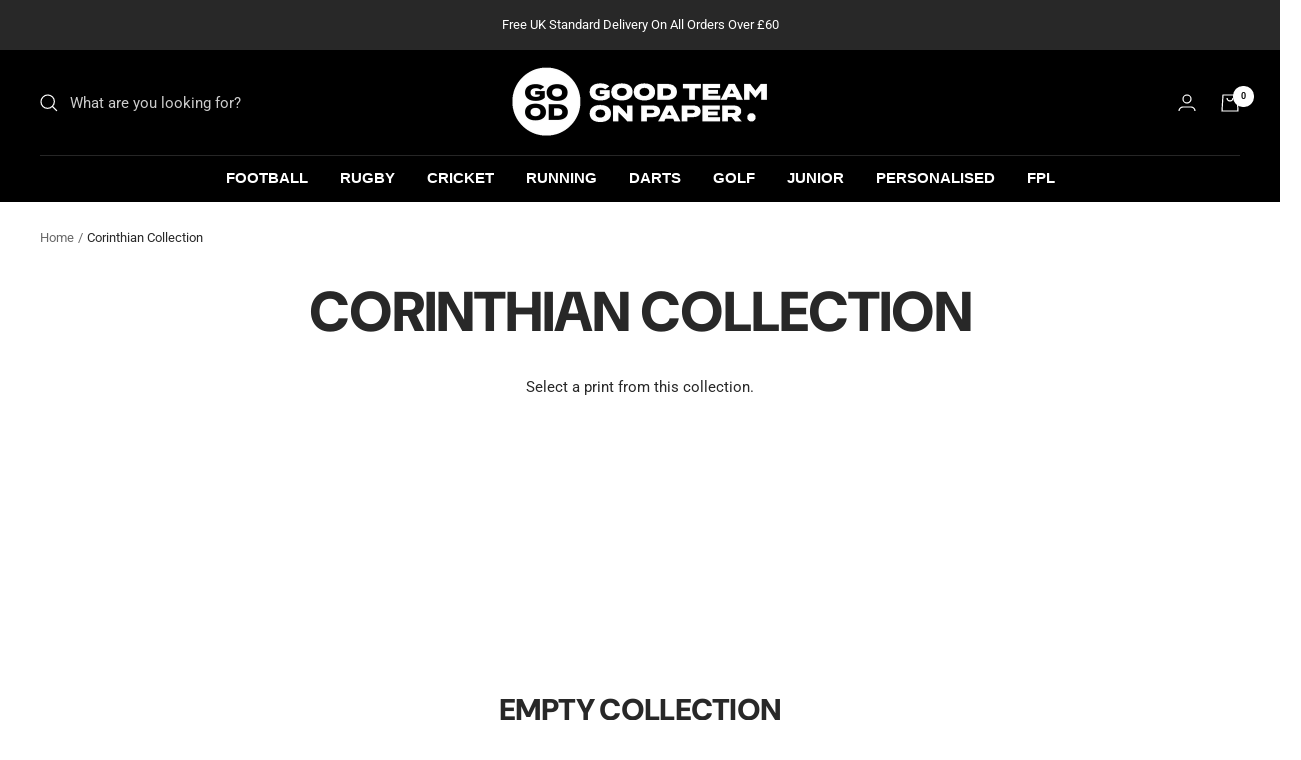

--- FILE ---
content_type: text/html; charset=utf-8
request_url: https://goodteamonpaper.com/collections/corinthian-collection
body_size: 53408
content:
<!doctype html><html class="no-js" lang="en" dir="ltr">
  <head>
	<script src="//goodteamonpaper.com/cdn/shop/files/pandectes-rules.js?v=7169913996542254840"></script>
	
	
	

  <!-- Added by AUTOKETING SEO APP -->

  
  
  
  
  
  
  <!-- /Added by AUTOKETING SEO APP -->
  




    <meta charset="utf-8">
    <meta name="viewport" content="width=device-width, initial-scale=1.0, height=device-height, minimum-scale=1.0, maximum-scale=1.0">
    <meta name="theme-color" content="#000000">

    <title>Corinthian Collection</title><meta name="description" content="Select a print from this collection."><link rel="canonical" href="https://goodteamonpaper.com/collections/corinthian-collection"><link rel="shortcut icon" href="//goodteamonpaper.com/cdn/shop/files/logo_symbol_black_96x96.png?v=1681379491" type="image/png"><link rel="preconnect" href="https://cdn.shopify.com">
    <link rel="dns-prefetch" href="https://productreviews.shopifycdn.com">
    <link rel="dns-prefetch" href="https://www.google-analytics.com"><link rel="preconnect" href="https://fonts.shopifycdn.com" crossorigin><link rel="preload" as="style" href="//goodteamonpaper.com/cdn/shop/t/12/assets/theme.css?v=145206899813112941281672762933">
    <link rel="preload" as="script" href="//goodteamonpaper.com/cdn/shop/t/12/assets/vendor.js?v=31715688253868339281671731852">
    <link rel="preload" as="script" href="//goodteamonpaper.com/cdn/shop/t/12/assets/theme.js?v=22441542350217507501673365396"><meta property="og:type" content="website">
  <meta property="og:title" content="Corinthian Collection"><meta property="og:image" content="http://goodteamonpaper.com/cdn/shop/files/logo_black.png?v=1681407797">
  <meta property="og:image:secure_url" content="https://goodteamonpaper.com/cdn/shop/files/logo_black.png?v=1681407797">
  <meta property="og:image:width" content="1200">
  <meta property="og:image:height" content="628"><meta property="og:description" content="Select a print from this collection."><meta property="og:url" content="https://goodteamonpaper.com/collections/corinthian-collection">
<meta property="og:site_name" content="Good Team On Paper"><meta name="twitter:card" content="summary"><meta name="twitter:title" content="Corinthian Collection">
  <meta name="twitter:description" content="Select a print from this collection."><meta name="twitter:image" content="https://goodteamonpaper.com/cdn/shop/files/logo_black_1200x1200_crop_center.png?v=1681407797">
  <meta name="twitter:image:alt" content="">
    


  <script type="application/ld+json">
  {
    "@context": "https://schema.org",
    "@type": "BreadcrumbList",
  "itemListElement": [{
      "@type": "ListItem",
      "position": 1,
      "name": "Home",
      "item": "https://goodteamonpaper.com"
    },{
          "@type": "ListItem",
          "position": 2,
          "name": "Corinthian Collection",
          "item": "https://goodteamonpaper.com/collections/corinthian-collection"
        }]
  }
  </script>


    <link rel="preload" href="//goodteamonpaper.com/cdn/fonts/dm_sans/dmsans_n9.b3041e685277b37dd1a0616e38b2ba54fad1c7be.woff2" as="font" type="font/woff2" crossorigin><link rel="preload" href="//goodteamonpaper.com/cdn/fonts/roboto/roboto_n4.2019d890f07b1852f56ce63ba45b2db45d852cba.woff2" as="font" type="font/woff2" crossorigin><style>
  /* Typography (heading) */
  @font-face {
  font-family: "DM Sans";
  font-weight: 900;
  font-style: normal;
  font-display: swap;
  src: url("//goodteamonpaper.com/cdn/fonts/dm_sans/dmsans_n9.b3041e685277b37dd1a0616e38b2ba54fad1c7be.woff2") format("woff2"),
       url("//goodteamonpaper.com/cdn/fonts/dm_sans/dmsans_n9.cd8de346b19f88bf8e8101604a37f395c535056b.woff") format("woff");
}

@font-face {
  font-family: "DM Sans";
  font-weight: 900;
  font-style: italic;
  font-display: swap;
  src: url("//goodteamonpaper.com/cdn/fonts/dm_sans/dmsans_i9.5ce25a41b9929fbb5516b9c2b8411cc4455a2cfe.woff2") format("woff2"),
       url("//goodteamonpaper.com/cdn/fonts/dm_sans/dmsans_i9.7b336a6efe393aa0f9da87bcb24c35f5ca81b71f.woff") format("woff");
}

/* Typography (body) */
  @font-face {
  font-family: Roboto;
  font-weight: 400;
  font-style: normal;
  font-display: swap;
  src: url("//goodteamonpaper.com/cdn/fonts/roboto/roboto_n4.2019d890f07b1852f56ce63ba45b2db45d852cba.woff2") format("woff2"),
       url("//goodteamonpaper.com/cdn/fonts/roboto/roboto_n4.238690e0007583582327135619c5f7971652fa9d.woff") format("woff");
}

@font-face {
  font-family: Roboto;
  font-weight: 400;
  font-style: italic;
  font-display: swap;
  src: url("//goodteamonpaper.com/cdn/fonts/roboto/roboto_i4.57ce898ccda22ee84f49e6b57ae302250655e2d4.woff2") format("woff2"),
       url("//goodteamonpaper.com/cdn/fonts/roboto/roboto_i4.b21f3bd061cbcb83b824ae8c7671a82587b264bf.woff") format("woff");
}

@font-face {
  font-family: Roboto;
  font-weight: 600;
  font-style: normal;
  font-display: swap;
  src: url("//goodteamonpaper.com/cdn/fonts/roboto/roboto_n6.3d305d5382545b48404c304160aadee38c90ef9d.woff2") format("woff2"),
       url("//goodteamonpaper.com/cdn/fonts/roboto/roboto_n6.bb37be020157f87e181e5489d5e9137ad60c47a2.woff") format("woff");
}

@font-face {
  font-family: Roboto;
  font-weight: 600;
  font-style: italic;
  font-display: swap;
  src: url("//goodteamonpaper.com/cdn/fonts/roboto/roboto_i6.ebd6b6733fb2b030d60cbf61316511a7ffd82fb3.woff2") format("woff2"),
       url("//goodteamonpaper.com/cdn/fonts/roboto/roboto_i6.1363905a6d5249605bc5e0f859663ffe95ac3bed.woff") format("woff");
}

:root {--heading-color: 40, 40, 40;
    --text-color: 40, 40, 40;
    --background: 255, 255, 255;
    --secondary-background: 245, 245, 245;
    --border-color: 223, 223, 223;
    --border-color-darker: 169, 169, 169;
    --success-color: 46, 158, 123;
    --success-background: 213, 236, 229;
    --error-color: 222, 42, 42;
    --error-background: 253, 240, 240;
    --primary-button-background: 40, 40, 40;
    --primary-button-text-color: 255, 255, 255;
    --secondary-button-background: 128, 128, 128;
    --secondary-button-text-color: 255, 255, 255;
    --product-star-rating: 46, 158, 123;
    --product-on-sale-accent: 222, 42, 42;
    --product-sold-out-accent: 111, 113, 155;
    --product-custom-label-background: 64, 93, 230;
    --product-custom-label-text-color: 255, 255, 255;
    --product-custom-label-2-background: 243, 255, 52;
    --product-custom-label-2-text-color: 0, 0, 0;
    --product-low-stock-text-color: 222, 42, 42;
    --product-in-stock-text-color: 46, 158, 123;
    --loading-bar-background: 40, 40, 40;

    /* We duplicate some "base" colors as root colors, which is useful to use on drawer elements or popover without. Those should not be overridden to avoid issues */
    --root-heading-color: 40, 40, 40;
    --root-text-color: 40, 40, 40;
    --root-background: 255, 255, 255;
    --root-border-color: 223, 223, 223;
    --root-primary-button-background: 40, 40, 40;
    --root-primary-button-text-color: 255, 255, 255;

    --base-font-size: 15px;
    --heading-font-family: "DM Sans", sans-serif;
    --heading-font-weight: 900;
    --heading-font-style: normal;
    --heading-text-transform: uppercase;
    --text-font-family: Roboto, sans-serif;
    --text-font-weight: 400;
    --text-font-style: normal;
    --text-font-bold-weight: 600;

    /* Typography (font size) */
    --heading-xxsmall-font-size: 11px;
    --heading-xsmall-font-size: 11px;
    --heading-small-font-size: 12px;
    --heading-large-font-size: 36px;
    --heading-h1-font-size: 36px;
    --heading-h2-font-size: 30px;
    --heading-h3-font-size: 26px;
    --heading-h4-font-size: 24px;
    --heading-h5-font-size: 20px;
    --heading-h6-font-size: 16px;

    /* Control the look and feel of the theme by changing radius of various elements */
    --button-border-radius: 0px;
    --block-border-radius: 0px;
    --block-border-radius-reduced: 0px;
    --color-swatch-border-radius: 100%;

    /* Button size */
    --button-height: 48px;
    --button-small-height: 40px;

    /* Form related */
    --form-input-field-height: 48px;
    --form-input-gap: 16px;
    --form-submit-margin: 24px;

    /* Product listing related variables */
    --product-list-block-spacing: 32px;

    /* Video related */
    --play-button-background: 255, 255, 255;
    --play-button-arrow: 40, 40, 40;

    /* RTL support */
    --transform-logical-flip: 1;
    --transform-origin-start: left;
    --transform-origin-end: right;

    /* Other */
    --zoom-cursor-svg-url: url(//goodteamonpaper.com/cdn/shop/t/12/assets/zoom-cursor.svg?v=37512952589477770171671731928);
    --arrow-right-svg-url: url(//goodteamonpaper.com/cdn/shop/t/12/assets/arrow-right.svg?v=144367008792694446971671731928);
    --arrow-left-svg-url: url(//goodteamonpaper.com/cdn/shop/t/12/assets/arrow-left.svg?v=71618988802776696341671731928);

    /* Some useful variables that we can reuse in our CSS. Some explanation are needed for some of them:
       - container-max-width-minus-gutters: represents the container max width without the edge gutters
       - container-outer-width: considering the screen width, represent all the space outside the container
       - container-outer-margin: same as container-outer-width but get set to 0 inside a container
       - container-inner-width: the effective space inside the container (minus gutters)
       - grid-column-width: represents the width of a single column of the grid
       - vertical-breather: this is a variable that defines the global "spacing" between sections, and inside the section
                            to create some "breath" and minimum spacing
     */
    --container-max-width: 1600px;
    --container-gutter: 24px;
    --container-max-width-minus-gutters: calc(var(--container-max-width) - (var(--container-gutter)) * 2);
    --container-outer-width: max(calc((100vw - var(--container-max-width-minus-gutters)) / 2), var(--container-gutter));
    --container-outer-margin: var(--container-outer-width);
    --container-inner-width: calc(100vw - var(--container-outer-width) * 2);

    --grid-column-count: 10;
    --grid-gap: 24px;
    --grid-column-width: calc((100vw - var(--container-outer-width) * 2 - var(--grid-gap) * (var(--grid-column-count) - 1)) / var(--grid-column-count));

    --vertical-breather: 36px;
    --vertical-breather-tight: 36px;

    /* Shopify related variables */
    --payment-terms-background-color: #ffffff;
  }

  @media screen and (min-width: 741px) {
    :root {
      --container-gutter: 40px;
      --grid-column-count: 20;
      --vertical-breather: 48px;
      --vertical-breather-tight: 48px;

      /* Typography (font size) */
      --heading-xsmall-font-size: 12px;
      --heading-small-font-size: 13px;
      --heading-large-font-size: 52px;
      --heading-h1-font-size: 48px;
      --heading-h2-font-size: 38px;
      --heading-h3-font-size: 32px;
      --heading-h4-font-size: 24px;
      --heading-h5-font-size: 20px;
      --heading-h6-font-size: 18px;

      /* Form related */
      --form-input-field-height: 52px;
      --form-submit-margin: 32px;

      /* Button size */
      --button-height: 52px;
      --button-small-height: 44px;
    }
  }

  @media screen and (min-width: 1200px) {
    :root {
      --vertical-breather: 64px;
      --vertical-breather-tight: 48px;
      --product-list-block-spacing: 48px;

      /* Typography */
      --heading-large-font-size: 64px;
      --heading-h1-font-size: 56px;
      --heading-h2-font-size: 48px;
      --heading-h3-font-size: 36px;
      --heading-h4-font-size: 30px;
      --heading-h5-font-size: 24px;
      --heading-h6-font-size: 18px;
    }
  }

  @media screen and (min-width: 1600px) {
    :root {
      --vertical-breather: 64px;
      --vertical-breather-tight: 48px;
    }
  }
</style>
    <script>
  // This allows to expose several variables to the global scope, to be used in scripts
  window.themeVariables = {
    settings: {
      direction: "ltr",
      pageType: "collection",
      cartCount: 0,
      moneyFormat: "\u003cspan class=money\u003e£{{amount}}\u003c\/span\u003e",
      moneyWithCurrencyFormat: "\u003cspan class=money\u003e£{{amount}} GBP\u003c\/span\u003e",
      showVendor: false,
      discountMode: "saving",
      currencyCodeEnabled: false,
      searchMode: "product,collection",
      searchUnavailableProducts: "last",
      cartType: "message",
      cartCurrency: "GBP",
      mobileZoomFactor: 2.5
    },

    routes: {
      host: "goodteamonpaper.com",
      rootUrl: "\/",
      rootUrlWithoutSlash: '',
      cartUrl: "\/cart",
      cartAddUrl: "\/cart\/add",
      cartChangeUrl: "\/cart\/change",
      searchUrl: "\/search",
      predictiveSearchUrl: "\/search\/suggest",
      productRecommendationsUrl: "\/recommendations\/products"
    },

    strings: {
      accessibilityDelete: "Delete",
      accessibilityClose: "Close",
      collectionSoldOut: "Sold out",
      collectionDiscount: "Save @savings@",
      productSalePrice: "Sale price",
      productRegularPrice: "Regular price",
      productFormUnavailable: "Unavailable",
      productFormSoldOut: "Sold out",
      productFormPreOrder: "Pre-order",
      productFormAddToCart: "Add to cart",
      searchNoResults: "No results could be found.",
      searchNewSearch: "New search",
      searchProducts: "Products",
      searchArticles: "Journal",
      searchPages: "Pages",
      searchCollections: "Collections",
      cartViewCart: "View cart",
      cartItemAdded: "Item added to your cart!",
      cartItemAddedShort: "Added to your cart!",
      cartAddOrderNote: "Add order note",
      cartEditOrderNote: "Edit order note",
      shippingEstimatorNoResults: "Sorry, we do not ship to your address.",
      shippingEstimatorOneResult: "There is one shipping rate for your address:",
      shippingEstimatorMultipleResults: "There are several shipping rates for your address:",
      shippingEstimatorError: "One or more error occurred while retrieving shipping rates:"
    },

    libs: {
      flickity: "\/\/goodteamonpaper.com\/cdn\/shop\/t\/12\/assets\/flickity.js?v=176646718982628074891671731852",
      photoswipe: "\/\/goodteamonpaper.com\/cdn\/shop\/t\/12\/assets\/photoswipe.js?v=132268647426145925301671731852",
      qrCode: "\/\/goodteamonpaper.com\/cdn\/shopifycloud\/storefront\/assets\/themes_support\/vendor\/qrcode-3f2b403b.js"
    },

    breakpoints: {
      phone: 'screen and (max-width: 740px)',
      tablet: 'screen and (min-width: 741px) and (max-width: 999px)',
      tabletAndUp: 'screen and (min-width: 741px)',
      pocket: 'screen and (max-width: 999px)',
      lap: 'screen and (min-width: 1000px) and (max-width: 1199px)',
      lapAndUp: 'screen and (min-width: 1000px)',
      desktop: 'screen and (min-width: 1200px)',
      wide: 'screen and (min-width: 1400px)'
    }
  };

  window.addEventListener('pageshow', async () => {
    const cartContent = await (await fetch(`${window.themeVariables.routes.cartUrl}.js`, {cache: 'reload'})).json();
    document.documentElement.dispatchEvent(new CustomEvent('cart:refresh', {detail: {cart: cartContent}}));
  });

  if ('noModule' in HTMLScriptElement.prototype) {
    // Old browsers (like IE) that does not support module will be considered as if not executing JS at all
    document.documentElement.className = document.documentElement.className.replace('no-js', 'js');

    requestAnimationFrame(() => {
      const viewportHeight = (window.visualViewport ? window.visualViewport.height : document.documentElement.clientHeight);
      document.documentElement.style.setProperty('--window-height',viewportHeight + 'px');
    });
  }</script>

    <link rel="stylesheet" href="//goodteamonpaper.com/cdn/shop/t/12/assets/theme.css?v=145206899813112941281672762933">

    <script src="//goodteamonpaper.com/cdn/shop/t/12/assets/vendor.js?v=31715688253868339281671731852" defer></script>
    <script src="//goodteamonpaper.com/cdn/shop/t/12/assets/theme.js?v=22441542350217507501673365396" defer></script>
    <script src="//goodteamonpaper.com/cdn/shop/t/12/assets/custom.js?v=167639537848865775061671731852" defer></script>

    <script>window.performance && window.performance.mark && window.performance.mark('shopify.content_for_header.start');</script><meta name="google-site-verification" content="4s-OUAGH1oesf0Q0SmZBrl3Z4jcoL94jgETfG6lNaRA">
<meta id="shopify-digital-wallet" name="shopify-digital-wallet" content="/21846721/digital_wallets/dialog">
<meta name="shopify-checkout-api-token" content="8fe77db17c2376faf006a2b381106c54">
<meta id="in-context-paypal-metadata" data-shop-id="21846721" data-venmo-supported="false" data-environment="production" data-locale="en_US" data-paypal-v4="true" data-currency="GBP">
<link rel="alternate" type="application/atom+xml" title="Feed" href="/collections/corinthian-collection.atom" />
<link rel="alternate" hreflang="x-default" href="https://goodteamonpaper.com/collections/corinthian-collection">
<link rel="alternate" hreflang="en" href="https://goodteamonpaper.com/collections/corinthian-collection">
<link rel="alternate" hreflang="en-IE" href="https://goodteamonpaper.com/en-ie/collections/corinthian-collection">
<link rel="alternate" type="application/json+oembed" href="https://goodteamonpaper.com/collections/corinthian-collection.oembed">
<script async="async" src="/checkouts/internal/preloads.js?locale=en-GB"></script>
<link rel="preconnect" href="https://shop.app" crossorigin="anonymous">
<script async="async" src="https://shop.app/checkouts/internal/preloads.js?locale=en-GB&shop_id=21846721" crossorigin="anonymous"></script>
<script id="apple-pay-shop-capabilities" type="application/json">{"shopId":21846721,"countryCode":"GB","currencyCode":"GBP","merchantCapabilities":["supports3DS"],"merchantId":"gid:\/\/shopify\/Shop\/21846721","merchantName":"Good Team On Paper","requiredBillingContactFields":["postalAddress","email"],"requiredShippingContactFields":["postalAddress","email"],"shippingType":"shipping","supportedNetworks":["visa","maestro","masterCard","amex","discover","elo"],"total":{"type":"pending","label":"Good Team On Paper","amount":"1.00"},"shopifyPaymentsEnabled":true,"supportsSubscriptions":true}</script>
<script id="shopify-features" type="application/json">{"accessToken":"8fe77db17c2376faf006a2b381106c54","betas":["rich-media-storefront-analytics"],"domain":"goodteamonpaper.com","predictiveSearch":true,"shopId":21846721,"locale":"en"}</script>
<script>var Shopify = Shopify || {};
Shopify.shop = "good-team-on-paper.myshopify.com";
Shopify.locale = "en";
Shopify.currency = {"active":"GBP","rate":"1.0"};
Shopify.country = "GB";
Shopify.theme = {"name":"Focal","id":136311177456,"schema_name":"Focal","schema_version":"9.2.1","theme_store_id":714,"role":"main"};
Shopify.theme.handle = "null";
Shopify.theme.style = {"id":null,"handle":null};
Shopify.cdnHost = "goodteamonpaper.com/cdn";
Shopify.routes = Shopify.routes || {};
Shopify.routes.root = "/";</script>
<script type="module">!function(o){(o.Shopify=o.Shopify||{}).modules=!0}(window);</script>
<script>!function(o){function n(){var o=[];function n(){o.push(Array.prototype.slice.apply(arguments))}return n.q=o,n}var t=o.Shopify=o.Shopify||{};t.loadFeatures=n(),t.autoloadFeatures=n()}(window);</script>
<script>
  window.ShopifyPay = window.ShopifyPay || {};
  window.ShopifyPay.apiHost = "shop.app\/pay";
  window.ShopifyPay.redirectState = null;
</script>
<script id="shop-js-analytics" type="application/json">{"pageType":"collection"}</script>
<script defer="defer" async type="module" src="//goodteamonpaper.com/cdn/shopifycloud/shop-js/modules/v2/client.init-shop-cart-sync_IZsNAliE.en.esm.js"></script>
<script defer="defer" async type="module" src="//goodteamonpaper.com/cdn/shopifycloud/shop-js/modules/v2/chunk.common_0OUaOowp.esm.js"></script>
<script type="module">
  await import("//goodteamonpaper.com/cdn/shopifycloud/shop-js/modules/v2/client.init-shop-cart-sync_IZsNAliE.en.esm.js");
await import("//goodteamonpaper.com/cdn/shopifycloud/shop-js/modules/v2/chunk.common_0OUaOowp.esm.js");

  window.Shopify.SignInWithShop?.initShopCartSync?.({"fedCMEnabled":true,"windoidEnabled":true});

</script>
<script>
  window.Shopify = window.Shopify || {};
  if (!window.Shopify.featureAssets) window.Shopify.featureAssets = {};
  window.Shopify.featureAssets['shop-js'] = {"shop-cart-sync":["modules/v2/client.shop-cart-sync_DLOhI_0X.en.esm.js","modules/v2/chunk.common_0OUaOowp.esm.js"],"init-fed-cm":["modules/v2/client.init-fed-cm_C6YtU0w6.en.esm.js","modules/v2/chunk.common_0OUaOowp.esm.js"],"shop-button":["modules/v2/client.shop-button_BCMx7GTG.en.esm.js","modules/v2/chunk.common_0OUaOowp.esm.js"],"shop-cash-offers":["modules/v2/client.shop-cash-offers_BT26qb5j.en.esm.js","modules/v2/chunk.common_0OUaOowp.esm.js","modules/v2/chunk.modal_CGo_dVj3.esm.js"],"init-windoid":["modules/v2/client.init-windoid_B9PkRMql.en.esm.js","modules/v2/chunk.common_0OUaOowp.esm.js"],"init-shop-email-lookup-coordinator":["modules/v2/client.init-shop-email-lookup-coordinator_DZkqjsbU.en.esm.js","modules/v2/chunk.common_0OUaOowp.esm.js"],"shop-toast-manager":["modules/v2/client.shop-toast-manager_Di2EnuM7.en.esm.js","modules/v2/chunk.common_0OUaOowp.esm.js"],"shop-login-button":["modules/v2/client.shop-login-button_BtqW_SIO.en.esm.js","modules/v2/chunk.common_0OUaOowp.esm.js","modules/v2/chunk.modal_CGo_dVj3.esm.js"],"avatar":["modules/v2/client.avatar_BTnouDA3.en.esm.js"],"pay-button":["modules/v2/client.pay-button_CWa-C9R1.en.esm.js","modules/v2/chunk.common_0OUaOowp.esm.js"],"init-shop-cart-sync":["modules/v2/client.init-shop-cart-sync_IZsNAliE.en.esm.js","modules/v2/chunk.common_0OUaOowp.esm.js"],"init-customer-accounts":["modules/v2/client.init-customer-accounts_DenGwJTU.en.esm.js","modules/v2/client.shop-login-button_BtqW_SIO.en.esm.js","modules/v2/chunk.common_0OUaOowp.esm.js","modules/v2/chunk.modal_CGo_dVj3.esm.js"],"init-shop-for-new-customer-accounts":["modules/v2/client.init-shop-for-new-customer-accounts_JdHXxpS9.en.esm.js","modules/v2/client.shop-login-button_BtqW_SIO.en.esm.js","modules/v2/chunk.common_0OUaOowp.esm.js","modules/v2/chunk.modal_CGo_dVj3.esm.js"],"init-customer-accounts-sign-up":["modules/v2/client.init-customer-accounts-sign-up_D6__K_p8.en.esm.js","modules/v2/client.shop-login-button_BtqW_SIO.en.esm.js","modules/v2/chunk.common_0OUaOowp.esm.js","modules/v2/chunk.modal_CGo_dVj3.esm.js"],"checkout-modal":["modules/v2/client.checkout-modal_C_ZQDY6s.en.esm.js","modules/v2/chunk.common_0OUaOowp.esm.js","modules/v2/chunk.modal_CGo_dVj3.esm.js"],"shop-follow-button":["modules/v2/client.shop-follow-button_XetIsj8l.en.esm.js","modules/v2/chunk.common_0OUaOowp.esm.js","modules/v2/chunk.modal_CGo_dVj3.esm.js"],"lead-capture":["modules/v2/client.lead-capture_DvA72MRN.en.esm.js","modules/v2/chunk.common_0OUaOowp.esm.js","modules/v2/chunk.modal_CGo_dVj3.esm.js"],"shop-login":["modules/v2/client.shop-login_ClXNxyh6.en.esm.js","modules/v2/chunk.common_0OUaOowp.esm.js","modules/v2/chunk.modal_CGo_dVj3.esm.js"],"payment-terms":["modules/v2/client.payment-terms_CNlwjfZz.en.esm.js","modules/v2/chunk.common_0OUaOowp.esm.js","modules/v2/chunk.modal_CGo_dVj3.esm.js"]};
</script>
<script>(function() {
  var isLoaded = false;
  function asyncLoad() {
    if (isLoaded) return;
    isLoaded = true;
    var urls = ["https:\/\/chimpstatic.com\/mcjs-connected\/js\/users\/2e165c800197696866d236820\/e4c7f1ae697b9d4217c8bbec4.js?shop=good-team-on-paper.myshopify.com","\/\/cdn.shopify.com\/proxy\/8f34702961995b3d887f9a6807c851d22256e77a758d848b08f70d9696d42d16\/app.bixgrow.com\/scripttag\/bixgrow-friend-reward-popup.js?shop=good-team-on-paper.myshopify.com\u0026sp-cache-control=cHVibGljLCBtYXgtYWdlPTkwMA"];
    for (var i = 0; i < urls.length; i++) {
      var s = document.createElement('script');
      s.type = 'text/javascript';
      s.async = true;
      s.src = urls[i];
      var x = document.getElementsByTagName('script')[0];
      x.parentNode.insertBefore(s, x);
    }
  };
  if(window.attachEvent) {
    window.attachEvent('onload', asyncLoad);
  } else {
    window.addEventListener('load', asyncLoad, false);
  }
})();</script>
<script id="__st">var __st={"a":21846721,"offset":0,"reqid":"375b7f5b-ae65-4537-9b29-6519d0652689-1768551164","pageurl":"goodteamonpaper.com\/collections\/corinthian-collection","u":"1f75a5bf91f9","p":"collection","rtyp":"collection","rid":262598361165};</script>
<script>window.ShopifyPaypalV4VisibilityTracking = true;</script>
<script id="captcha-bootstrap">!function(){'use strict';const t='contact',e='account',n='new_comment',o=[[t,t],['blogs',n],['comments',n],[t,'customer']],c=[[e,'customer_login'],[e,'guest_login'],[e,'recover_customer_password'],[e,'create_customer']],r=t=>t.map((([t,e])=>`form[action*='/${t}']:not([data-nocaptcha='true']) input[name='form_type'][value='${e}']`)).join(','),a=t=>()=>t?[...document.querySelectorAll(t)].map((t=>t.form)):[];function s(){const t=[...o],e=r(t);return a(e)}const i='password',u='form_key',d=['recaptcha-v3-token','g-recaptcha-response','h-captcha-response',i],f=()=>{try{return window.sessionStorage}catch{return}},m='__shopify_v',_=t=>t.elements[u];function p(t,e,n=!1){try{const o=window.sessionStorage,c=JSON.parse(o.getItem(e)),{data:r}=function(t){const{data:e,action:n}=t;return t[m]||n?{data:e,action:n}:{data:t,action:n}}(c);for(const[e,n]of Object.entries(r))t.elements[e]&&(t.elements[e].value=n);n&&o.removeItem(e)}catch(o){console.error('form repopulation failed',{error:o})}}const l='form_type',E='cptcha';function T(t){t.dataset[E]=!0}const w=window,h=w.document,L='Shopify',v='ce_forms',y='captcha';let A=!1;((t,e)=>{const n=(g='f06e6c50-85a8-45c8-87d0-21a2b65856fe',I='https://cdn.shopify.com/shopifycloud/storefront-forms-hcaptcha/ce_storefront_forms_captcha_hcaptcha.v1.5.2.iife.js',D={infoText:'Protected by hCaptcha',privacyText:'Privacy',termsText:'Terms'},(t,e,n)=>{const o=w[L][v],c=o.bindForm;if(c)return c(t,g,e,D).then(n);var r;o.q.push([[t,g,e,D],n]),r=I,A||(h.body.append(Object.assign(h.createElement('script'),{id:'captcha-provider',async:!0,src:r})),A=!0)});var g,I,D;w[L]=w[L]||{},w[L][v]=w[L][v]||{},w[L][v].q=[],w[L][y]=w[L][y]||{},w[L][y].protect=function(t,e){n(t,void 0,e),T(t)},Object.freeze(w[L][y]),function(t,e,n,w,h,L){const[v,y,A,g]=function(t,e,n){const i=e?o:[],u=t?c:[],d=[...i,...u],f=r(d),m=r(i),_=r(d.filter((([t,e])=>n.includes(e))));return[a(f),a(m),a(_),s()]}(w,h,L),I=t=>{const e=t.target;return e instanceof HTMLFormElement?e:e&&e.form},D=t=>v().includes(t);t.addEventListener('submit',(t=>{const e=I(t);if(!e)return;const n=D(e)&&!e.dataset.hcaptchaBound&&!e.dataset.recaptchaBound,o=_(e),c=g().includes(e)&&(!o||!o.value);(n||c)&&t.preventDefault(),c&&!n&&(function(t){try{if(!f())return;!function(t){const e=f();if(!e)return;const n=_(t);if(!n)return;const o=n.value;o&&e.removeItem(o)}(t);const e=Array.from(Array(32),(()=>Math.random().toString(36)[2])).join('');!function(t,e){_(t)||t.append(Object.assign(document.createElement('input'),{type:'hidden',name:u})),t.elements[u].value=e}(t,e),function(t,e){const n=f();if(!n)return;const o=[...t.querySelectorAll(`input[type='${i}']`)].map((({name:t})=>t)),c=[...d,...o],r={};for(const[a,s]of new FormData(t).entries())c.includes(a)||(r[a]=s);n.setItem(e,JSON.stringify({[m]:1,action:t.action,data:r}))}(t,e)}catch(e){console.error('failed to persist form',e)}}(e),e.submit())}));const S=(t,e)=>{t&&!t.dataset[E]&&(n(t,e.some((e=>e===t))),T(t))};for(const o of['focusin','change'])t.addEventListener(o,(t=>{const e=I(t);D(e)&&S(e,y())}));const B=e.get('form_key'),M=e.get(l),P=B&&M;t.addEventListener('DOMContentLoaded',(()=>{const t=y();if(P)for(const e of t)e.elements[l].value===M&&p(e,B);[...new Set([...A(),...v().filter((t=>'true'===t.dataset.shopifyCaptcha))])].forEach((e=>S(e,t)))}))}(h,new URLSearchParams(w.location.search),n,t,e,['guest_login'])})(!0,!0)}();</script>
<script integrity="sha256-4kQ18oKyAcykRKYeNunJcIwy7WH5gtpwJnB7kiuLZ1E=" data-source-attribution="shopify.loadfeatures" defer="defer" src="//goodteamonpaper.com/cdn/shopifycloud/storefront/assets/storefront/load_feature-a0a9edcb.js" crossorigin="anonymous"></script>
<script crossorigin="anonymous" defer="defer" src="//goodteamonpaper.com/cdn/shopifycloud/storefront/assets/shopify_pay/storefront-65b4c6d7.js?v=20250812"></script>
<script data-source-attribution="shopify.dynamic_checkout.dynamic.init">var Shopify=Shopify||{};Shopify.PaymentButton=Shopify.PaymentButton||{isStorefrontPortableWallets:!0,init:function(){window.Shopify.PaymentButton.init=function(){};var t=document.createElement("script");t.src="https://goodteamonpaper.com/cdn/shopifycloud/portable-wallets/latest/portable-wallets.en.js",t.type="module",document.head.appendChild(t)}};
</script>
<script data-source-attribution="shopify.dynamic_checkout.buyer_consent">
  function portableWalletsHideBuyerConsent(e){var t=document.getElementById("shopify-buyer-consent"),n=document.getElementById("shopify-subscription-policy-button");t&&n&&(t.classList.add("hidden"),t.setAttribute("aria-hidden","true"),n.removeEventListener("click",e))}function portableWalletsShowBuyerConsent(e){var t=document.getElementById("shopify-buyer-consent"),n=document.getElementById("shopify-subscription-policy-button");t&&n&&(t.classList.remove("hidden"),t.removeAttribute("aria-hidden"),n.addEventListener("click",e))}window.Shopify?.PaymentButton&&(window.Shopify.PaymentButton.hideBuyerConsent=portableWalletsHideBuyerConsent,window.Shopify.PaymentButton.showBuyerConsent=portableWalletsShowBuyerConsent);
</script>
<script data-source-attribution="shopify.dynamic_checkout.cart.bootstrap">document.addEventListener("DOMContentLoaded",(function(){function t(){return document.querySelector("shopify-accelerated-checkout-cart, shopify-accelerated-checkout")}if(t())Shopify.PaymentButton.init();else{new MutationObserver((function(e,n){t()&&(Shopify.PaymentButton.init(),n.disconnect())})).observe(document.body,{childList:!0,subtree:!0})}}));
</script>
<link id="shopify-accelerated-checkout-styles" rel="stylesheet" media="screen" href="https://goodteamonpaper.com/cdn/shopifycloud/portable-wallets/latest/accelerated-checkout-backwards-compat.css" crossorigin="anonymous">
<style id="shopify-accelerated-checkout-cart">
        #shopify-buyer-consent {
  margin-top: 1em;
  display: inline-block;
  width: 100%;
}

#shopify-buyer-consent.hidden {
  display: none;
}

#shopify-subscription-policy-button {
  background: none;
  border: none;
  padding: 0;
  text-decoration: underline;
  font-size: inherit;
  cursor: pointer;
}

#shopify-subscription-policy-button::before {
  box-shadow: none;
}

      </style>

<script>window.performance && window.performance.mark && window.performance.mark('shopify.content_for_header.end');</script>
  
  











	

  <!-- Added by AUTOKETING SEO APP END HEAD -->

  <!-- /Added by AUTOKETING SEO APP END HEAD -->
  



<!-- BEGIN app block: shopify://apps/pandectes-gdpr/blocks/banner/58c0baa2-6cc1-480c-9ea6-38d6d559556a -->
  
    
      <!-- TCF is active, scripts are loaded above -->
      
        <script>
          if (!window.PandectesRulesSettings) {
            window.PandectesRulesSettings = {"store":{"id":21846721,"adminMode":false,"headless":false,"storefrontRootDomain":"","checkoutRootDomain":"","storefrontAccessToken":""},"banner":{"revokableTrigger":false,"cookiesBlockedByDefault":"7","hybridStrict":false,"isActive":true},"geolocation":{"auOnly":false,"brOnly":false,"caOnly":false,"chOnly":false,"euOnly":false,"jpOnly":false,"nzOnly":false,"thOnly":false,"zaOnly":false,"canadaOnly":false,"canadaLaw25":false,"canadaPipeda":false,"globalVisibility":true},"blocker":{"isActive":false,"googleConsentMode":{"isActive":true,"id":"","analyticsId":"G-1F56PS4VS3","adwordsId":"AW-746849097","adStorageCategory":4,"analyticsStorageCategory":2,"functionalityStorageCategory":1,"personalizationStorageCategory":1,"securityStorageCategory":0,"customEvent":false,"redactData":false,"urlPassthrough":false,"dataLayerProperty":"dataLayer","waitForUpdate":0,"useNativeChannel":true},"facebookPixel":{"isActive":false,"id":"","ldu":false},"microsoft":{"isActive":false,"uetTags":""},"clarity":{},"rakuten":{"isActive":false,"cmp":false,"ccpa":false},"gpcIsActive":true,"klaviyoIsActive":false,"defaultBlocked":7,"patterns":{"whiteList":[],"blackList":{"1":[],"2":[],"4":[],"8":[]},"iframesWhiteList":[],"iframesBlackList":{"1":[],"2":[],"4":[],"8":[]},"beaconsWhiteList":[],"beaconsBlackList":{"1":[],"2":[],"4":[],"8":[]}}}};
            const rulesScript = document.createElement('script');
            window.PandectesRulesSettings.auto = true;
            rulesScript.src = "https://cdn.shopify.com/extensions/019bc578-8844-7f41-aa1a-a2f688231312/gdpr-220/assets/pandectes-rules.js";
            const firstChild = document.head.firstChild;
            document.head.insertBefore(rulesScript, firstChild);
          }
        </script>
      
      <script>
        
          window.PandectesSettings = {"store":{"id":21846721,"plan":"plus","theme":"Focal","primaryLocale":"en","adminMode":false,"headless":false,"storefrontRootDomain":"","checkoutRootDomain":"","storefrontAccessToken":""},"tsPublished":1763594951,"declaration":{"showPurpose":false,"showProvider":false,"declIntroText":"We use cookies to optimize website functionality, analyze the performance, and provide personalized experience to you. Some cookies are essential to make the website operate and function correctly. Those cookies cannot be disabled. In this window you can manage your preference of cookies.","showDateGenerated":true},"language":{"unpublished":[],"languageMode":"Single","fallbackLanguage":"en","languageDetection":"browser","languagesSupported":[]},"texts":{"managed":{"headerText":{"en":"We respect your privacy"},"consentText":{"en":"This website uses cookies to ensure you get the best experience."},"linkText":{"en":"Learn more"},"imprintText":{"en":"Imprint"},"googleLinkText":{"en":"Google's Privacy Terms"},"allowButtonText":{"en":"Accept"},"denyButtonText":{"en":"Decline"},"dismissButtonText":{"en":"Ok"},"leaveSiteButtonText":{"en":"Leave this site"},"preferencesButtonText":{"en":"Preferences"},"cookiePolicyText":{"en":"Cookie policy"},"preferencesPopupTitleText":{"en":"Manage consent preferences"},"preferencesPopupIntroText":{"en":"We use cookies to optimize website functionality, analyze the performance, and provide personalized experience to you. Some cookies are essential to make the website operate and function correctly. Those cookies cannot be disabled. In this window you can manage your preference of cookies."},"preferencesPopupSaveButtonText":{"en":"Save preferences"},"preferencesPopupCloseButtonText":{"en":"Close"},"preferencesPopupAcceptAllButtonText":{"en":"Accept all"},"preferencesPopupRejectAllButtonText":{"en":"Reject all"},"cookiesDetailsText":{"en":"Cookies details"},"preferencesPopupAlwaysAllowedText":{"en":"Always allowed"},"accessSectionParagraphText":{"en":"You have the right to request access to your data at any time."},"accessSectionTitleText":{"en":"Data portability"},"accessSectionAccountInfoActionText":{"en":"Personal data"},"accessSectionDownloadReportActionText":{"en":"Request export"},"accessSectionGDPRRequestsActionText":{"en":"Data subject requests"},"accessSectionOrdersRecordsActionText":{"en":"Orders"},"rectificationSectionParagraphText":{"en":"You have the right to request your data to be updated whenever you think it is appropriate."},"rectificationSectionTitleText":{"en":"Data Rectification"},"rectificationCommentPlaceholder":{"en":"Describe what you want to be updated"},"rectificationCommentValidationError":{"en":"Comment is required"},"rectificationSectionEditAccountActionText":{"en":"Request an update"},"erasureSectionTitleText":{"en":"Right to be forgotten"},"erasureSectionParagraphText":{"en":"You have the right to ask all your data to be erased. After that, you will no longer be able to access your account."},"erasureSectionRequestDeletionActionText":{"en":"Request personal data deletion"},"consentDate":{"en":"Consent date"},"consentId":{"en":"Consent ID"},"consentSectionChangeConsentActionText":{"en":"Change consent preference"},"consentSectionConsentedText":{"en":"You consented to the cookies policy of this website on"},"consentSectionNoConsentText":{"en":"You have not consented to the cookies policy of this website."},"consentSectionTitleText":{"en":"Your cookie consent"},"consentStatus":{"en":"Consent preference"},"confirmationFailureMessage":{"en":"Your request was not verified. Please try again and if problem persists, contact store owner for assistance"},"confirmationFailureTitle":{"en":"A problem occurred"},"confirmationSuccessMessage":{"en":"We will soon get back to you as to your request."},"confirmationSuccessTitle":{"en":"Your request is verified"},"guestsSupportEmailFailureMessage":{"en":"Your request was not submitted. Please try again and if problem persists, contact store owner for assistance."},"guestsSupportEmailFailureTitle":{"en":"A problem occurred"},"guestsSupportEmailPlaceholder":{"en":"E-mail address"},"guestsSupportEmailSuccessMessage":{"en":"If you are registered as a customer of this store, you will soon receive an email with instructions on how to proceed."},"guestsSupportEmailSuccessTitle":{"en":"Thank you for your request"},"guestsSupportEmailValidationError":{"en":"Email is not valid"},"guestsSupportInfoText":{"en":"Please login with your customer account to further proceed."},"submitButton":{"en":"Submit"},"submittingButton":{"en":"Submitting..."},"cancelButton":{"en":"Cancel"},"declIntroText":{"en":"We use cookies to optimize website functionality, analyze the performance, and provide personalized experience to you. Some cookies are essential to make the website operate and function correctly. Those cookies cannot be disabled. In this window you can manage your preference of cookies."},"declName":{"en":"Name"},"declPurpose":{"en":"Purpose"},"declType":{"en":"Type"},"declRetention":{"en":"Retention"},"declProvider":{"en":"Provider"},"declFirstParty":{"en":"First-party"},"declThirdParty":{"en":"Third-party"},"declSeconds":{"en":"seconds"},"declMinutes":{"en":"minutes"},"declHours":{"en":"hours"},"declDays":{"en":"days"},"declWeeks":{"en":"week(s)"},"declMonths":{"en":"months"},"declYears":{"en":"years"},"declSession":{"en":"Session"},"declDomain":{"en":"Domain"},"declPath":{"en":"Path"}},"categories":{"strictlyNecessaryCookiesTitleText":{"en":"Strictly necessary cookies"},"strictlyNecessaryCookiesDescriptionText":{"en":"These cookies are essential in order to enable you to move around the website and use its features, such as accessing secure areas of the website. The website cannot function properly without these cookies."},"functionalityCookiesTitleText":{"en":"Functional cookies"},"functionalityCookiesDescriptionText":{"en":"These cookies enable the site to provide enhanced functionality and personalisation. They may be set by us or by third party providers whose services we have added to our pages. If you do not allow these cookies then some or all of these services may not function properly."},"performanceCookiesTitleText":{"en":"Performance cookies"},"performanceCookiesDescriptionText":{"en":"These cookies enable us to monitor and improve the performance of our website. For example, they allow us to count visits, identify traffic sources and see which parts of the site are most popular."},"targetingCookiesTitleText":{"en":"Targeting cookies"},"targetingCookiesDescriptionText":{"en":"These cookies may be set through our site by our advertising partners. They may be used by those companies to build a profile of your interests and show you relevant adverts on other sites.    They do not store directly personal information, but are based on uniquely identifying your browser and internet device. If you do not allow these cookies, you will experience less targeted advertising."},"unclassifiedCookiesTitleText":{"en":"Unclassified cookies"},"unclassifiedCookiesDescriptionText":{"en":"Unclassified cookies are cookies that we are in the process of classifying, together with the providers of individual cookies."}},"auto":{}},"library":{"previewMode":false,"fadeInTimeout":0,"defaultBlocked":7,"showLink":true,"showImprintLink":false,"showGoogleLink":false,"enabled":true,"cookie":{"expiryDays":365,"secure":true,"domain":""},"dismissOnScroll":false,"dismissOnWindowClick":false,"dismissOnTimeout":false,"palette":{"popup":{"background":"#FFFFFF","backgroundForCalculations":{"a":1,"b":255,"g":255,"r":255},"text":"#000000"},"button":{"background":"transparent","backgroundForCalculations":{"a":1,"b":255,"g":255,"r":255},"text":"#000000","textForCalculation":{"a":1,"b":0,"g":0,"r":0},"border":"#000000"}},"content":{"href":"https://good-team-on-paper.myshopify.com/policies/privacy-policy","imprintHref":"/","close":"&#10005;","target":"","logo":"<img class=\"cc-banner-logo\" style=\"max-height: 40px;\" src=\"https://good-team-on-paper.myshopify.com/cdn/shop/files/pandectes-banner-logo.png\" alt=\"Cookie banner\" />"},"window":"<div role=\"dialog\" aria-label=\"{{header}}\" aria-describedby=\"cookieconsent:desc\" id=\"pandectes-banner\" class=\"cc-window-wrapper cc-bottom-wrapper\"><div class=\"pd-cookie-banner-window cc-window {{classes}}\">{{children}}</div></div>","compliance":{"opt-both":"<div class=\"cc-compliance cc-highlight\">{{deny}}{{allow}}</div>"},"type":"opt-both","layouts":{"basic":"{{logo}}{{messagelink}}{{compliance}}{{close}}"},"position":"bottom","theme":"wired","revokable":true,"animateRevokable":false,"revokableReset":false,"revokableLogoUrl":"https://good-team-on-paper.myshopify.com/cdn/shop/files/pandectes-reopen-logo.png","revokablePlacement":"bottom-right","revokableMarginHorizontal":15,"revokableMarginVertical":15,"static":false,"autoAttach":true,"hasTransition":true,"blacklistPage":[""],"elements":{"close":"<button aria-label=\"Close\" type=\"button\" class=\"cc-close\">{{close}}</button>","dismiss":"<button type=\"button\" class=\"cc-btn cc-btn-decision cc-dismiss\">{{dismiss}}</button>","allow":"<button type=\"button\" class=\"cc-btn cc-btn-decision cc-allow\">{{allow}}</button>","deny":"<button type=\"button\" class=\"cc-btn cc-btn-decision cc-deny\">{{deny}}</button>","preferences":"<button type=\"button\" class=\"cc-btn cc-settings\" aria-controls=\"pd-cp-preferences\" onclick=\"Pandectes.fn.openPreferences()\">{{preferences}}</button>"}},"geolocation":{"auOnly":false,"brOnly":false,"caOnly":false,"chOnly":false,"euOnly":false,"jpOnly":false,"nzOnly":false,"thOnly":false,"zaOnly":false,"canadaOnly":false,"canadaLaw25":false,"canadaPipeda":false,"globalVisibility":true},"dsr":{"guestsSupport":false,"accessSectionDownloadReportAuto":false},"banner":{"resetTs":1721070357,"extraCss":"        .cc-banner-logo {max-width: 24em!important;}    @media(min-width: 768px) {.cc-window.cc-floating{max-width: 24em!important;width: 24em!important;}}    .cc-message, .pd-cookie-banner-window .cc-header, .cc-logo {text-align: left}    .cc-window-wrapper{z-index: 2147483647;}    .cc-window{z-index: 2147483647;font-family: inherit;}    .pd-cookie-banner-window .cc-header{font-family: inherit;}    .pd-cp-ui{font-family: inherit; background-color: #FFFFFF;color:#000000;}    button.pd-cp-btn, a.pd-cp-btn{}    input + .pd-cp-preferences-slider{background-color: rgba(0, 0, 0, 0.3)}    .pd-cp-scrolling-section::-webkit-scrollbar{background-color: rgba(0, 0, 0, 0.3)}    input:checked + .pd-cp-preferences-slider{background-color: rgba(0, 0, 0, 1)}    .pd-cp-scrolling-section::-webkit-scrollbar-thumb {background-color: rgba(0, 0, 0, 1)}    .pd-cp-ui-close{color:#000000;}    .pd-cp-preferences-slider:before{background-color: #FFFFFF}    .pd-cp-title:before {border-color: #000000!important}    .pd-cp-preferences-slider{background-color:#000000}    .pd-cp-toggle{color:#000000!important}    @media(max-width:699px) {.pd-cp-ui-close-top svg {fill: #000000}}    .pd-cp-toggle:hover,.pd-cp-toggle:visited,.pd-cp-toggle:active{color:#000000!important}    .pd-cookie-banner-window {box-shadow: 0 0 18px rgb(0 0 0 / 20%);}  ","customJavascript":{"useButtons":true},"showPoweredBy":false,"logoHeight":40,"revokableTrigger":false,"hybridStrict":false,"cookiesBlockedByDefault":"7","isActive":true,"implicitSavePreferences":false,"cookieIcon":false,"blockBots":false,"showCookiesDetails":false,"hasTransition":true,"blockingPage":false,"showOnlyLandingPage":false,"leaveSiteUrl":"https://www.google.com","linkRespectStoreLang":false},"cookies":{"0":[{"name":"secure_customer_sig","type":"http","domain":"goodteamonpaper.com","path":"/","provider":"Shopify","firstParty":true,"retention":"1 year(s)","session":false,"expires":1,"unit":"declYears","purpose":{"en":"Used in connection with customer login."}},{"name":"localization","type":"http","domain":"goodteamonpaper.com","path":"/en-ie","provider":"Shopify","firstParty":true,"retention":"1 year(s)","session":false,"expires":1,"unit":"declYears","purpose":{"en":"Shopify store localization"}},{"name":"_tracking_consent","type":"http","domain":".goodteamonpaper.com","path":"/","provider":"Shopify","firstParty":true,"retention":"1 year(s)","session":false,"expires":1,"unit":"declYears","purpose":{"en":"Tracking preferences."}},{"name":"_cmp_a","type":"http","domain":".goodteamonpaper.com","path":"/","provider":"Shopify","firstParty":true,"retention":"1 day(s)","session":false,"expires":1,"unit":"declDays","purpose":{"en":"Used for managing customer privacy settings."}},{"name":"shopify_pay_redirect","type":"http","domain":"goodteamonpaper.com","path":"/","provider":"Shopify","firstParty":true,"retention":"1 hour(s)","session":false,"expires":1,"unit":"declHours","purpose":{"en":"The cookie is necessary for the secure checkout and payment function on the website. This function is provided by shopify.com."}},{"name":"keep_alive","type":"http","domain":"goodteamonpaper.com","path":"/","provider":"Shopify","firstParty":true,"retention":"30 minute(s)","session":false,"expires":30,"unit":"declMinutes","purpose":{"en":"Used in connection with buyer localization."}},{"name":"locale_bar_accepted","type":"http","domain":"goodteamonpaper.com","path":"/","provider":"Shopify","firstParty":true,"retention":"Session","session":true,"expires":-55,"unit":"declYears","purpose":{"en":"This cookie is provided by the Geolocation app and is used to load the bar."}},{"name":"cart","type":"http","domain":"goodteamonpaper.com","path":"/","provider":"Shopify","firstParty":true,"retention":"1 ","session":false,"expires":1,"unit":"declSession","purpose":{"en":"Necessary for the shopping cart functionality on the website."}},{"name":"cart_ts","type":"http","domain":"goodteamonpaper.com","path":"/","provider":"Shopify","firstParty":true,"retention":"1 ","session":false,"expires":1,"unit":"declSession","purpose":{"en":"Used in connection with checkout."}},{"name":"_shopify_essential","type":"http","domain":"goodteamonpaper.com","path":"/","provider":"Shopify","firstParty":true,"retention":"1 year(s)","session":false,"expires":1,"unit":"declYears","purpose":{"en":"Used on the accounts page."}},{"name":"cart_sig","type":"http","domain":"goodteamonpaper.com","path":"/","provider":"Shopify","firstParty":true,"retention":"1 ","session":false,"expires":1,"unit":"declSession","purpose":{"en":"Shopify analytics."}},{"name":"cart_currency","type":"http","domain":"goodteamonpaper.com","path":"/","provider":"Shopify","firstParty":true,"retention":"1 ","session":false,"expires":1,"unit":"declSession","purpose":{"en":"The cookie is necessary for the secure checkout and payment function on the website. This function is provided by shopify.com."}}],"1":[],"2":[{"name":"_ga","type":"http","domain":".goodteamonpaper.com","path":"/","provider":"Google","firstParty":true,"retention":"1 year(s)","session":false,"expires":1,"unit":"declYears","purpose":{"en":"Cookie is set by Google Analytics with unknown functionality"}},{"name":"_gid","type":"http","domain":".goodteamonpaper.com","path":"/","provider":"Google","firstParty":true,"retention":"1 day(s)","session":false,"expires":1,"unit":"declDays","purpose":{"en":"Cookie is placed by Google Analytics to count and track pageviews."}},{"name":"_gat","type":"http","domain":".goodteamonpaper.com","path":"/","provider":"Google","firstParty":true,"retention":"1 minute(s)","session":false,"expires":1,"unit":"declMinutes","purpose":{"en":"Cookie is placed by Google Analytics to filter requests from bots."}},{"name":"_ga_1F56PS4VS3","type":"http","domain":".goodteamonpaper.com","path":"/","provider":"Google","firstParty":true,"retention":"1 year(s)","session":false,"expires":1,"unit":"declYears","purpose":{"en":""}}],"4":[],"8":[{"name":"_cfuvid","type":"http","domain":".feefo.com","path":"/","provider":"Unknown","firstParty":false,"retention":"Session","session":true,"expires":-55,"unit":"declYears","purpose":{"en":""}}]},"blocker":{"isActive":false,"googleConsentMode":{"id":"","analyticsId":"G-1F56PS4VS3","adwordsId":"AW-746849097","isActive":true,"adStorageCategory":4,"analyticsStorageCategory":2,"personalizationStorageCategory":1,"functionalityStorageCategory":1,"customEvent":false,"securityStorageCategory":0,"redactData":false,"urlPassthrough":false,"dataLayerProperty":"dataLayer","waitForUpdate":0,"useNativeChannel":true},"facebookPixel":{"id":"","isActive":false,"ldu":false},"microsoft":{"isActive":false,"uetTags":""},"rakuten":{"isActive":false,"cmp":false,"ccpa":false},"klaviyoIsActive":false,"gpcIsActive":true,"clarity":{},"defaultBlocked":7,"patterns":{"whiteList":[],"blackList":{"1":[],"2":[],"4":[],"8":[]},"iframesWhiteList":[],"iframesBlackList":{"1":[],"2":[],"4":[],"8":[]},"beaconsWhiteList":[],"beaconsBlackList":{"1":[],"2":[],"4":[],"8":[]}}}};
        
        window.addEventListener('DOMContentLoaded', function(){
          const script = document.createElement('script');
          
            script.src = "https://cdn.shopify.com/extensions/019bc578-8844-7f41-aa1a-a2f688231312/gdpr-220/assets/pandectes-core.js";
          
          script.defer = true;
          document.body.appendChild(script);
        })
      </script>
    
  


<!-- END app block --><!-- BEGIN app block: shopify://apps/wishit-theme-sections-library/blocks/app-embed/75718c87-6fbb-4711-96bb-441b314b29ba --><!---- Start of Custom CSS & Javascript added using Custom CSS/JS Plus ---->
<!-- You can copy paste JS/CSS/HTML scripts here -->
<style>
@media screen and (max-width: 768px) {
.select__selected-value {
  max-width: 32ch!important;
  text-overflow: ellipsis!important;
}
}

.shopify-section--main-product {
overflow:hidden;
}

.header__wrapper {
  padding: 15px 0;
}

.mobile-nav__footer {
display:none;
}

@media only screen and (max-width: 768px) {
.list-collections--carousel .list-collections__item-list {
  display: flex;
  flex-direction: column;
}
}

a.header__linklist-link{
font-family:"DM Sans Black", sans-serif;
font-weight:900;
text-transform:uppercase;
}

ul#desktop-menu-1-1, ul#desktop-menu-1-2, ul#desktop-menu-1-3, ul#desktop-menu-1-4, ul#desktop-menu-1-6,  ul#desktop-menu-2-2,  ul#desktop-menu-3-2   {
columns:2;
}

ul#desktop-menu-1-6  {
columns:3;
}

ul#desktop-menu-1-5, ul#desktop-menu-1-8, ul#desktop-menu-1-7 {
columns:4;
}

ul#desktop-menu-1-4.nav-dropdown.nav-dropdown, ul#desktop-menu-1-5.nav-dropdown.nav-dropdown, ul#desktop-menu-1-6.nav-dropdown.nav-dropdown, ul#desktop-menu-1-7.nav-dropdown.nav-dropdown, ul#desktop-menu-1-8.nav-dropdown.nav-dropdown {
  top: -120px;
}

.text-container .heading--small {
margin-bottom:-10px;
}

.text-with-icons p.heading {
font-family:"DM Sans";
text-transform:uppercase;
letter-spacing:0;
}

.quick-links {
text-align:center;
padding-left:0;
}

.quick-links li {
display:inline-block;
background:#eaeaea;
padding:0.5rem 1rem;
border-radius:100px;
margin:0.5rem 0.5rem;
}

.quick-links a:hover li {
color:#fff;
background:#282828;
}

/* Newsletter */

.shopify-section--newsletter h2 {
font-family:"DM Sans";
text-transform:uppercase;
letter-spacing:0;
font-size:1.5rem;
color:#fff;
}

.shopify-section--newsletter  .image-with-text-block__content, 
.shopify-section--newsletter  .input__label {
  background: transparent;
}

/* Footer */
.footer__item-title {
font-family:'DM Sans';
letter-spacing:0;
}


/* Product Page */

.tabs-nav__item.heading.heading--small {
font-family:'DM Sans';
font-size:0.7rem;
letter-spacing:0;
}

h1.product-meta__title {
font-size:1.8rem;
}
/*
div.product-form__text p {
background:#1cdbac;
display:inline-block;
padding:5px 10px;
color:#fff!important;
font-family:'DM Sans';
font-size:13px;
text-transform:uppercase;
}
*/
</style>
<script>
/* Enter your Custom Javascript code below without script tag */
</script>
<!---- End of Custom CSS & Javascript added using Custom CSS/JS Plus ---->
<!-- END app block --><!-- BEGIN app block: shopify://apps/upload-lift/blocks/app-embed/3c98bdcb-7587-4ade-bfe4-7d8af00d05ca -->
<script src="https://assets.cloudlift.app/api/assets/upload.js?shop=good-team-on-paper.myshopify.com" defer="defer"></script>

<!-- END app block --><link href="https://cdn.shopify.com/extensions/abd62dc5-a83a-4c87-a539-0cdf2a82168f/1.3.0/assets/optimised-widgets-visibility.css" rel="stylesheet" type="text/css" media="all">
<link href="https://monorail-edge.shopifysvc.com" rel="dns-prefetch">
<script>(function(){if ("sendBeacon" in navigator && "performance" in window) {try {var session_token_from_headers = performance.getEntriesByType('navigation')[0].serverTiming.find(x => x.name == '_s').description;} catch {var session_token_from_headers = undefined;}var session_cookie_matches = document.cookie.match(/_shopify_s=([^;]*)/);var session_token_from_cookie = session_cookie_matches && session_cookie_matches.length === 2 ? session_cookie_matches[1] : "";var session_token = session_token_from_headers || session_token_from_cookie || "";function handle_abandonment_event(e) {var entries = performance.getEntries().filter(function(entry) {return /monorail-edge.shopifysvc.com/.test(entry.name);});if (!window.abandonment_tracked && entries.length === 0) {window.abandonment_tracked = true;var currentMs = Date.now();var navigation_start = performance.timing.navigationStart;var payload = {shop_id: 21846721,url: window.location.href,navigation_start,duration: currentMs - navigation_start,session_token,page_type: "collection"};window.navigator.sendBeacon("https://monorail-edge.shopifysvc.com/v1/produce", JSON.stringify({schema_id: "online_store_buyer_site_abandonment/1.1",payload: payload,metadata: {event_created_at_ms: currentMs,event_sent_at_ms: currentMs}}));}}window.addEventListener('pagehide', handle_abandonment_event);}}());</script>
<script id="web-pixels-manager-setup">(function e(e,d,r,n,o){if(void 0===o&&(o={}),!Boolean(null===(a=null===(i=window.Shopify)||void 0===i?void 0:i.analytics)||void 0===a?void 0:a.replayQueue)){var i,a;window.Shopify=window.Shopify||{};var t=window.Shopify;t.analytics=t.analytics||{};var s=t.analytics;s.replayQueue=[],s.publish=function(e,d,r){return s.replayQueue.push([e,d,r]),!0};try{self.performance.mark("wpm:start")}catch(e){}var l=function(){var e={modern:/Edge?\/(1{2}[4-9]|1[2-9]\d|[2-9]\d{2}|\d{4,})\.\d+(\.\d+|)|Firefox\/(1{2}[4-9]|1[2-9]\d|[2-9]\d{2}|\d{4,})\.\d+(\.\d+|)|Chrom(ium|e)\/(9{2}|\d{3,})\.\d+(\.\d+|)|(Maci|X1{2}).+ Version\/(15\.\d+|(1[6-9]|[2-9]\d|\d{3,})\.\d+)([,.]\d+|)( \(\w+\)|)( Mobile\/\w+|) Safari\/|Chrome.+OPR\/(9{2}|\d{3,})\.\d+\.\d+|(CPU[ +]OS|iPhone[ +]OS|CPU[ +]iPhone|CPU IPhone OS|CPU iPad OS)[ +]+(15[._]\d+|(1[6-9]|[2-9]\d|\d{3,})[._]\d+)([._]\d+|)|Android:?[ /-](13[3-9]|1[4-9]\d|[2-9]\d{2}|\d{4,})(\.\d+|)(\.\d+|)|Android.+Firefox\/(13[5-9]|1[4-9]\d|[2-9]\d{2}|\d{4,})\.\d+(\.\d+|)|Android.+Chrom(ium|e)\/(13[3-9]|1[4-9]\d|[2-9]\d{2}|\d{4,})\.\d+(\.\d+|)|SamsungBrowser\/([2-9]\d|\d{3,})\.\d+/,legacy:/Edge?\/(1[6-9]|[2-9]\d|\d{3,})\.\d+(\.\d+|)|Firefox\/(5[4-9]|[6-9]\d|\d{3,})\.\d+(\.\d+|)|Chrom(ium|e)\/(5[1-9]|[6-9]\d|\d{3,})\.\d+(\.\d+|)([\d.]+$|.*Safari\/(?![\d.]+ Edge\/[\d.]+$))|(Maci|X1{2}).+ Version\/(10\.\d+|(1[1-9]|[2-9]\d|\d{3,})\.\d+)([,.]\d+|)( \(\w+\)|)( Mobile\/\w+|) Safari\/|Chrome.+OPR\/(3[89]|[4-9]\d|\d{3,})\.\d+\.\d+|(CPU[ +]OS|iPhone[ +]OS|CPU[ +]iPhone|CPU IPhone OS|CPU iPad OS)[ +]+(10[._]\d+|(1[1-9]|[2-9]\d|\d{3,})[._]\d+)([._]\d+|)|Android:?[ /-](13[3-9]|1[4-9]\d|[2-9]\d{2}|\d{4,})(\.\d+|)(\.\d+|)|Mobile Safari.+OPR\/([89]\d|\d{3,})\.\d+\.\d+|Android.+Firefox\/(13[5-9]|1[4-9]\d|[2-9]\d{2}|\d{4,})\.\d+(\.\d+|)|Android.+Chrom(ium|e)\/(13[3-9]|1[4-9]\d|[2-9]\d{2}|\d{4,})\.\d+(\.\d+|)|Android.+(UC? ?Browser|UCWEB|U3)[ /]?(15\.([5-9]|\d{2,})|(1[6-9]|[2-9]\d|\d{3,})\.\d+)\.\d+|SamsungBrowser\/(5\.\d+|([6-9]|\d{2,})\.\d+)|Android.+MQ{2}Browser\/(14(\.(9|\d{2,})|)|(1[5-9]|[2-9]\d|\d{3,})(\.\d+|))(\.\d+|)|K[Aa][Ii]OS\/(3\.\d+|([4-9]|\d{2,})\.\d+)(\.\d+|)/},d=e.modern,r=e.legacy,n=navigator.userAgent;return n.match(d)?"modern":n.match(r)?"legacy":"unknown"}(),u="modern"===l?"modern":"legacy",c=(null!=n?n:{modern:"",legacy:""})[u],f=function(e){return[e.baseUrl,"/wpm","/b",e.hashVersion,"modern"===e.buildTarget?"m":"l",".js"].join("")}({baseUrl:d,hashVersion:r,buildTarget:u}),m=function(e){var d=e.version,r=e.bundleTarget,n=e.surface,o=e.pageUrl,i=e.monorailEndpoint;return{emit:function(e){var a=e.status,t=e.errorMsg,s=(new Date).getTime(),l=JSON.stringify({metadata:{event_sent_at_ms:s},events:[{schema_id:"web_pixels_manager_load/3.1",payload:{version:d,bundle_target:r,page_url:o,status:a,surface:n,error_msg:t},metadata:{event_created_at_ms:s}}]});if(!i)return console&&console.warn&&console.warn("[Web Pixels Manager] No Monorail endpoint provided, skipping logging."),!1;try{return self.navigator.sendBeacon.bind(self.navigator)(i,l)}catch(e){}var u=new XMLHttpRequest;try{return u.open("POST",i,!0),u.setRequestHeader("Content-Type","text/plain"),u.send(l),!0}catch(e){return console&&console.warn&&console.warn("[Web Pixels Manager] Got an unhandled error while logging to Monorail."),!1}}}}({version:r,bundleTarget:l,surface:e.surface,pageUrl:self.location.href,monorailEndpoint:e.monorailEndpoint});try{o.browserTarget=l,function(e){var d=e.src,r=e.async,n=void 0===r||r,o=e.onload,i=e.onerror,a=e.sri,t=e.scriptDataAttributes,s=void 0===t?{}:t,l=document.createElement("script"),u=document.querySelector("head"),c=document.querySelector("body");if(l.async=n,l.src=d,a&&(l.integrity=a,l.crossOrigin="anonymous"),s)for(var f in s)if(Object.prototype.hasOwnProperty.call(s,f))try{l.dataset[f]=s[f]}catch(e){}if(o&&l.addEventListener("load",o),i&&l.addEventListener("error",i),u)u.appendChild(l);else{if(!c)throw new Error("Did not find a head or body element to append the script");c.appendChild(l)}}({src:f,async:!0,onload:function(){if(!function(){var e,d;return Boolean(null===(d=null===(e=window.Shopify)||void 0===e?void 0:e.analytics)||void 0===d?void 0:d.initialized)}()){var d=window.webPixelsManager.init(e)||void 0;if(d){var r=window.Shopify.analytics;r.replayQueue.forEach((function(e){var r=e[0],n=e[1],o=e[2];d.publishCustomEvent(r,n,o)})),r.replayQueue=[],r.publish=d.publishCustomEvent,r.visitor=d.visitor,r.initialized=!0}}},onerror:function(){return m.emit({status:"failed",errorMsg:"".concat(f," has failed to load")})},sri:function(e){var d=/^sha384-[A-Za-z0-9+/=]+$/;return"string"==typeof e&&d.test(e)}(c)?c:"",scriptDataAttributes:o}),m.emit({status:"loading"})}catch(e){m.emit({status:"failed",errorMsg:(null==e?void 0:e.message)||"Unknown error"})}}})({shopId: 21846721,storefrontBaseUrl: "https://goodteamonpaper.com",extensionsBaseUrl: "https://extensions.shopifycdn.com/cdn/shopifycloud/web-pixels-manager",monorailEndpoint: "https://monorail-edge.shopifysvc.com/unstable/produce_batch",surface: "storefront-renderer",enabledBetaFlags: ["2dca8a86"],webPixelsConfigList: [{"id":"922747267","configuration":"{\"config\":\"{\\\"pixel_id\\\":\\\"G-1F56PS4VS3\\\",\\\"target_country\\\":\\\"GB\\\",\\\"gtag_events\\\":[{\\\"type\\\":\\\"search\\\",\\\"action_label\\\":[\\\"G-1F56PS4VS3\\\",\\\"AW-746849097\\\/iR8YCIbtmIACEMmGkOQC\\\"]},{\\\"type\\\":\\\"begin_checkout\\\",\\\"action_label\\\":[\\\"G-1F56PS4VS3\\\",\\\"AW-746849097\\\/TsC_CIPtmIACEMmGkOQC\\\"]},{\\\"type\\\":\\\"view_item\\\",\\\"action_label\\\":[\\\"G-1F56PS4VS3\\\",\\\"AW-746849097\\\/aW9iCP3smIACEMmGkOQC\\\",\\\"MC-SNLW47G6R5\\\"]},{\\\"type\\\":\\\"purchase\\\",\\\"action_label\\\":[\\\"G-1F56PS4VS3\\\",\\\"AW-746849097\\\/DyPoCPrsmIACEMmGkOQC\\\",\\\"MC-SNLW47G6R5\\\"]},{\\\"type\\\":\\\"page_view\\\",\\\"action_label\\\":[\\\"G-1F56PS4VS3\\\",\\\"AW-746849097\\\/tRFXCPfsmIACEMmGkOQC\\\",\\\"MC-SNLW47G6R5\\\"]},{\\\"type\\\":\\\"add_payment_info\\\",\\\"action_label\\\":[\\\"G-1F56PS4VS3\\\",\\\"AW-746849097\\\/Tfr5CIntmIACEMmGkOQC\\\"]},{\\\"type\\\":\\\"add_to_cart\\\",\\\"action_label\\\":[\\\"G-1F56PS4VS3\\\",\\\"AW-746849097\\\/3GBjCIDtmIACEMmGkOQC\\\"]}],\\\"enable_monitoring_mode\\\":false}\"}","eventPayloadVersion":"v1","runtimeContext":"OPEN","scriptVersion":"b2a88bafab3e21179ed38636efcd8a93","type":"APP","apiClientId":1780363,"privacyPurposes":[],"dataSharingAdjustments":{"protectedCustomerApprovalScopes":["read_customer_address","read_customer_email","read_customer_name","read_customer_personal_data","read_customer_phone"]}},{"id":"441712880","configuration":"{\"pixelCode\":\"CNH6I9JC77U34KF9LB70\"}","eventPayloadVersion":"v1","runtimeContext":"STRICT","scriptVersion":"22e92c2ad45662f435e4801458fb78cc","type":"APP","apiClientId":4383523,"privacyPurposes":["ANALYTICS","MARKETING","SALE_OF_DATA"],"dataSharingAdjustments":{"protectedCustomerApprovalScopes":["read_customer_address","read_customer_email","read_customer_name","read_customer_personal_data","read_customer_phone"]}},{"id":"224821488","configuration":"{\"pixel_id\":\"1172252259543140\",\"pixel_type\":\"facebook_pixel\",\"metaapp_system_user_token\":\"-\"}","eventPayloadVersion":"v1","runtimeContext":"OPEN","scriptVersion":"ca16bc87fe92b6042fbaa3acc2fbdaa6","type":"APP","apiClientId":2329312,"privacyPurposes":["ANALYTICS","MARKETING","SALE_OF_DATA"],"dataSharingAdjustments":{"protectedCustomerApprovalScopes":["read_customer_address","read_customer_email","read_customer_name","read_customer_personal_data","read_customer_phone"]}},{"id":"177668336","configuration":"{\"shopId\":\"2784\"}","eventPayloadVersion":"v1","runtimeContext":"STRICT","scriptVersion":"e46595b10fdc5e1674d5c89a8c843bb3","type":"APP","apiClientId":5443297,"privacyPurposes":["ANALYTICS","MARKETING","SALE_OF_DATA"],"dataSharingAdjustments":{"protectedCustomerApprovalScopes":["read_customer_address","read_customer_email","read_customer_name","read_customer_personal_data","read_customer_phone"]}},{"id":"shopify-app-pixel","configuration":"{}","eventPayloadVersion":"v1","runtimeContext":"STRICT","scriptVersion":"0450","apiClientId":"shopify-pixel","type":"APP","privacyPurposes":["ANALYTICS","MARKETING"]},{"id":"shopify-custom-pixel","eventPayloadVersion":"v1","runtimeContext":"LAX","scriptVersion":"0450","apiClientId":"shopify-pixel","type":"CUSTOM","privacyPurposes":["ANALYTICS","MARKETING"]}],isMerchantRequest: false,initData: {"shop":{"name":"Good Team On Paper","paymentSettings":{"currencyCode":"GBP"},"myshopifyDomain":"good-team-on-paper.myshopify.com","countryCode":"GB","storefrontUrl":"https:\/\/goodteamonpaper.com"},"customer":null,"cart":null,"checkout":null,"productVariants":[],"purchasingCompany":null},},"https://goodteamonpaper.com/cdn","fcfee988w5aeb613cpc8e4bc33m6693e112",{"modern":"","legacy":""},{"shopId":"21846721","storefrontBaseUrl":"https:\/\/goodteamonpaper.com","extensionBaseUrl":"https:\/\/extensions.shopifycdn.com\/cdn\/shopifycloud\/web-pixels-manager","surface":"storefront-renderer","enabledBetaFlags":"[\"2dca8a86\"]","isMerchantRequest":"false","hashVersion":"fcfee988w5aeb613cpc8e4bc33m6693e112","publish":"custom","events":"[[\"page_viewed\",{}],[\"collection_viewed\",{\"collection\":{\"id\":\"262598361165\",\"title\":\"Corinthian Collection\",\"productVariants\":[]}}]]"});</script><script>
  window.ShopifyAnalytics = window.ShopifyAnalytics || {};
  window.ShopifyAnalytics.meta = window.ShopifyAnalytics.meta || {};
  window.ShopifyAnalytics.meta.currency = 'GBP';
  var meta = {"products":[],"page":{"pageType":"collection","resourceType":"collection","resourceId":262598361165,"requestId":"375b7f5b-ae65-4537-9b29-6519d0652689-1768551164"}};
  for (var attr in meta) {
    window.ShopifyAnalytics.meta[attr] = meta[attr];
  }
</script>
<script class="analytics">
  (function () {
    var customDocumentWrite = function(content) {
      var jquery = null;

      if (window.jQuery) {
        jquery = window.jQuery;
      } else if (window.Checkout && window.Checkout.$) {
        jquery = window.Checkout.$;
      }

      if (jquery) {
        jquery('body').append(content);
      }
    };

    var hasLoggedConversion = function(token) {
      if (token) {
        return document.cookie.indexOf('loggedConversion=' + token) !== -1;
      }
      return false;
    }

    var setCookieIfConversion = function(token) {
      if (token) {
        var twoMonthsFromNow = new Date(Date.now());
        twoMonthsFromNow.setMonth(twoMonthsFromNow.getMonth() + 2);

        document.cookie = 'loggedConversion=' + token + '; expires=' + twoMonthsFromNow;
      }
    }

    var trekkie = window.ShopifyAnalytics.lib = window.trekkie = window.trekkie || [];
    if (trekkie.integrations) {
      return;
    }
    trekkie.methods = [
      'identify',
      'page',
      'ready',
      'track',
      'trackForm',
      'trackLink'
    ];
    trekkie.factory = function(method) {
      return function() {
        var args = Array.prototype.slice.call(arguments);
        args.unshift(method);
        trekkie.push(args);
        return trekkie;
      };
    };
    for (var i = 0; i < trekkie.methods.length; i++) {
      var key = trekkie.methods[i];
      trekkie[key] = trekkie.factory(key);
    }
    trekkie.load = function(config) {
      trekkie.config = config || {};
      trekkie.config.initialDocumentCookie = document.cookie;
      var first = document.getElementsByTagName('script')[0];
      var script = document.createElement('script');
      script.type = 'text/javascript';
      script.onerror = function(e) {
        var scriptFallback = document.createElement('script');
        scriptFallback.type = 'text/javascript';
        scriptFallback.onerror = function(error) {
                var Monorail = {
      produce: function produce(monorailDomain, schemaId, payload) {
        var currentMs = new Date().getTime();
        var event = {
          schema_id: schemaId,
          payload: payload,
          metadata: {
            event_created_at_ms: currentMs,
            event_sent_at_ms: currentMs
          }
        };
        return Monorail.sendRequest("https://" + monorailDomain + "/v1/produce", JSON.stringify(event));
      },
      sendRequest: function sendRequest(endpointUrl, payload) {
        // Try the sendBeacon API
        if (window && window.navigator && typeof window.navigator.sendBeacon === 'function' && typeof window.Blob === 'function' && !Monorail.isIos12()) {
          var blobData = new window.Blob([payload], {
            type: 'text/plain'
          });

          if (window.navigator.sendBeacon(endpointUrl, blobData)) {
            return true;
          } // sendBeacon was not successful

        } // XHR beacon

        var xhr = new XMLHttpRequest();

        try {
          xhr.open('POST', endpointUrl);
          xhr.setRequestHeader('Content-Type', 'text/plain');
          xhr.send(payload);
        } catch (e) {
          console.log(e);
        }

        return false;
      },
      isIos12: function isIos12() {
        return window.navigator.userAgent.lastIndexOf('iPhone; CPU iPhone OS 12_') !== -1 || window.navigator.userAgent.lastIndexOf('iPad; CPU OS 12_') !== -1;
      }
    };
    Monorail.produce('monorail-edge.shopifysvc.com',
      'trekkie_storefront_load_errors/1.1',
      {shop_id: 21846721,
      theme_id: 136311177456,
      app_name: "storefront",
      context_url: window.location.href,
      source_url: "//goodteamonpaper.com/cdn/s/trekkie.storefront.cd680fe47e6c39ca5d5df5f0a32d569bc48c0f27.min.js"});

        };
        scriptFallback.async = true;
        scriptFallback.src = '//goodteamonpaper.com/cdn/s/trekkie.storefront.cd680fe47e6c39ca5d5df5f0a32d569bc48c0f27.min.js';
        first.parentNode.insertBefore(scriptFallback, first);
      };
      script.async = true;
      script.src = '//goodteamonpaper.com/cdn/s/trekkie.storefront.cd680fe47e6c39ca5d5df5f0a32d569bc48c0f27.min.js';
      first.parentNode.insertBefore(script, first);
    };
    trekkie.load(
      {"Trekkie":{"appName":"storefront","development":false,"defaultAttributes":{"shopId":21846721,"isMerchantRequest":null,"themeId":136311177456,"themeCityHash":"4909734481786852539","contentLanguage":"en","currency":"GBP","eventMetadataId":"6156de43-497a-44fc-903f-5ea666966423"},"isServerSideCookieWritingEnabled":true,"monorailRegion":"shop_domain","enabledBetaFlags":["65f19447"]},"Session Attribution":{},"S2S":{"facebookCapiEnabled":true,"source":"trekkie-storefront-renderer","apiClientId":580111}}
    );

    var loaded = false;
    trekkie.ready(function() {
      if (loaded) return;
      loaded = true;

      window.ShopifyAnalytics.lib = window.trekkie;

      var originalDocumentWrite = document.write;
      document.write = customDocumentWrite;
      try { window.ShopifyAnalytics.merchantGoogleAnalytics.call(this); } catch(error) {};
      document.write = originalDocumentWrite;

      window.ShopifyAnalytics.lib.page(null,{"pageType":"collection","resourceType":"collection","resourceId":262598361165,"requestId":"375b7f5b-ae65-4537-9b29-6519d0652689-1768551164","shopifyEmitted":true});

      var match = window.location.pathname.match(/checkouts\/(.+)\/(thank_you|post_purchase)/)
      var token = match? match[1]: undefined;
      if (!hasLoggedConversion(token)) {
        setCookieIfConversion(token);
        window.ShopifyAnalytics.lib.track("Viewed Product Category",{"currency":"GBP","category":"Collection: corinthian-collection","collectionName":"corinthian-collection","collectionId":262598361165,"nonInteraction":true},undefined,undefined,{"shopifyEmitted":true});
      }
    });


        var eventsListenerScript = document.createElement('script');
        eventsListenerScript.async = true;
        eventsListenerScript.src = "//goodteamonpaper.com/cdn/shopifycloud/storefront/assets/shop_events_listener-3da45d37.js";
        document.getElementsByTagName('head')[0].appendChild(eventsListenerScript);

})();</script>
  <script>
  if (!window.ga || (window.ga && typeof window.ga !== 'function')) {
    window.ga = function ga() {
      (window.ga.q = window.ga.q || []).push(arguments);
      if (window.Shopify && window.Shopify.analytics && typeof window.Shopify.analytics.publish === 'function') {
        window.Shopify.analytics.publish("ga_stub_called", {}, {sendTo: "google_osp_migration"});
      }
      console.error("Shopify's Google Analytics stub called with:", Array.from(arguments), "\nSee https://help.shopify.com/manual/promoting-marketing/pixels/pixel-migration#google for more information.");
    };
    if (window.Shopify && window.Shopify.analytics && typeof window.Shopify.analytics.publish === 'function') {
      window.Shopify.analytics.publish("ga_stub_initialized", {}, {sendTo: "google_osp_migration"});
    }
  }
</script>
<script
  defer
  src="https://goodteamonpaper.com/cdn/shopifycloud/perf-kit/shopify-perf-kit-3.0.4.min.js"
  data-application="storefront-renderer"
  data-shop-id="21846721"
  data-render-region="gcp-us-east1"
  data-page-type="collection"
  data-theme-instance-id="136311177456"
  data-theme-name="Focal"
  data-theme-version="9.2.1"
  data-monorail-region="shop_domain"
  data-resource-timing-sampling-rate="10"
  data-shs="true"
  data-shs-beacon="true"
  data-shs-export-with-fetch="true"
  data-shs-logs-sample-rate="1"
  data-shs-beacon-endpoint="https://goodteamonpaper.com/api/collect"
></script>
</head><body class="no-focus-outline  features--image-zoom" data-instant-allow-query-string><svg class="visually-hidden">
      <linearGradient id="rating-star-gradient-half">
        <stop offset="50%" stop-color="rgb(var(--product-star-rating))" />
        <stop offset="50%" stop-color="rgb(var(--product-star-rating))" stop-opacity="0.4" />
      </linearGradient>
    </svg>

    <a href="#main" class="visually-hidden skip-to-content">Skip to content</a>
    <loading-bar class="loading-bar"></loading-bar><div id="shopify-section-announcement-bar" class="shopify-section shopify-section--announcement-bar"><style>
  :root {
    --enable-sticky-announcement-bar: 1;
  }

  #shopify-section-announcement-bar {
    --heading-color: 255, 255, 255;
    --text-color: 255, 255, 255;
    --primary-button-background: 12, 27, 84;
    --primary-button-text-color: 255, 255, 255;
    --section-background: 40, 40, 40;
    z-index: 5; /* Make sure it goes over header */position: -webkit-sticky;
      position: sticky;top: 0;
  }

  @media screen and (min-width: 741px) {
    :root {
      --enable-sticky-announcement-bar: 1;
    }

    #shopify-section-announcement-bar {position: -webkit-sticky;
        position: sticky;}
  }
</style><section>
    <announcement-bar  class="announcement-bar "><div class="announcement-bar__list"><announcement-bar-item   class="announcement-bar__item" ><div class="announcement-bar__message text--xsmall"><p>Free UK Standard Delivery On All Orders Over £60</p></div></announcement-bar-item></div></announcement-bar>
  </section>

  <script>
    document.documentElement.style.setProperty('--announcement-bar-height', document.getElementById('shopify-section-announcement-bar').clientHeight + 'px');
  </script></div><div id="shopify-section-popup" class="shopify-section shopify-section--popup"><style>
    [aria-controls="newsletter-popup"] {
      display: none; /* Allows to hide the toggle icon in the header if the section is disabled */
    }
  </style><style> #shopify-section-popup .form.newsletter-modal__form {display: none;} </style></div><div id="shopify-section-header" class="shopify-section shopify-section--header"><style>
  :root {
    --enable-sticky-header: 1;
    --enable-transparent-header: 0;
    --loading-bar-background: 255, 255, 255; /* Prevent the loading bar to be invisible */
  }

  #shopify-section-header {--header-background: 0, 0, 0;
    --header-text-color: 255, 255, 255;
    --header-border-color: 38, 38, 38;
    --reduce-header-padding: 1;position: -webkit-sticky;
      position: sticky;top: calc(var(--enable-sticky-announcement-bar) * var(--announcement-bar-height, 0px));
    z-index: 4;
  }#shopify-section-header .header__logo-image {
    max-width: 150px;
  }

  @media screen and (min-width: 741px) {
    #shopify-section-header .header__logo-image {
      max-width: 300px;
    }
  }

  @media screen and (min-width: 1200px) {}</style>

<store-header sticky  class="header  " role="banner"><div class="container">
    <div class="header__wrapper">
      <!-- LEFT PART -->
      <nav class="header__inline-navigation" ><div class="header__icon-list hidden-desk"><button is="toggle-button" class="header__icon-wrapper tap-area hidden-desk" aria-controls="mobile-menu-drawer" aria-expanded="false">
              <span class="visually-hidden">Navigation</span><svg focusable="false" width="18" height="14" class="icon icon--header-hamburger   " viewBox="0 0 18 14">
        <path d="M0 1h18M0 13h18H0zm0-6h18H0z" fill="none" stroke="currentColor" stroke-width="1.2"></path>
      </svg></button><a href="/search" is="toggle-link" class="header__icon-wrapper tap-area hidden-lap hidden-desk" aria-controls="search-drawer" aria-expanded="false" aria-label="Search"><svg focusable="false" width="18" height="18" class="icon icon--header-search   " viewBox="0 0 18 18">
        <path d="M12.336 12.336c2.634-2.635 2.682-6.859.106-9.435-2.576-2.576-6.8-2.528-9.435.106C.373 5.642.325 9.866 2.901 12.442c2.576 2.576 6.8 2.528 9.435-.106zm0 0L17 17" fill="none" stroke="currentColor" stroke-width="1.2"></path>
      </svg></a>
        </div><div class="header__search-bar predictive-search hidden-pocket">
            <form class="predictive-search__form" action="/search" method="get" role="search">
              <input type="hidden" name="type" value="product">
              <input type="hidden" name="options[prefix]" value="last">
              <input type="hidden" name="options[unavailable_products]" value="last"><svg focusable="false" width="18" height="18" class="icon icon--header-search   " viewBox="0 0 18 18">
        <path d="M12.336 12.336c2.634-2.635 2.682-6.859.106-9.435-2.576-2.576-6.8-2.528-9.435.106C.373 5.642.325 9.866 2.901 12.442c2.576 2.576 6.8 2.528 9.435-.106zm0 0L17 17" fill="none" stroke="currentColor" stroke-width="1.2"></path>
      </svg><input class="predictive-search__input" is="predictive-search-input" type="text" name="q" autocomplete="off" autocorrect="off" aria-controls="search-drawer" aria-expanded="false" aria-label="Search" placeholder="What are you looking for?">
            </form>
          </div></nav>

      <!-- LOGO PART --><span class="header__logo"><a class="header__logo-link" href="/"><span class="visually-hidden">Good Team On Paper</span>
            <img class="header__logo-image" width="1000" height="250" src="//goodteamonpaper.com/cdn/shop/files/logo_600x.png?v=1673635620" alt=""></a></span><!-- SECONDARY LINKS PART -->
      <div class="header__secondary-links"><div class="header__icon-list"><button is="toggle-button" class="header__icon-wrapper tap-area hidden-phone " aria-controls="newsletter-popup" aria-expanded="false">
            <span class="visually-hidden">Newsletter</span><svg focusable="false" width="20" height="16" class="icon icon--header-email   " viewBox="0 0 20 16">
        <path d="M19 4l-9 5-9-5" fill="none" stroke="currentColor" stroke-width="1.2"></path>
        <path stroke="currentColor" fill="none" stroke-width="1.2" d="M1 1h18v14H1z"></path>
      </svg></button><a href="https://goodteamonpaper.com/customer_authentication/redirect?locale=en&region_country=GB" class="header__icon-wrapper tap-area hidden-phone " aria-label="Login"><svg focusable="false" width="18" height="17" class="icon icon--header-customer   " viewBox="0 0 18 17">
        <circle cx="9" cy="5" r="4" fill="none" stroke="currentColor" stroke-width="1.2" stroke-linejoin="round"></circle>
        <path d="M1 17v0a4 4 0 014-4h8a4 4 0 014 4v0" fill="none" stroke="currentColor" stroke-width="1.2"></path>
      </svg></a><a href="/cart" is="toggle-link" aria-controls="mini-cart" aria-expanded="false" class="header__icon-wrapper tap-area " aria-label="Cart" data-no-instant><svg focusable="false" width="20" height="18" class="icon icon--header-cart   " viewBox="0 0 20 18">
        <path d="M3 1h14l1 16H2L3 1z" fill="none" stroke="currentColor" stroke-width="1.2"></path>
        <path d="M7 4v0a3 3 0 003 3v0a3 3 0 003-3v0" fill="none" stroke="currentColor" stroke-width="1.2"></path>
      </svg><cart-count class="header__cart-count header__cart-count--floating bubble-count">0</cart-count>
          </a>
        </div></div>
    </div><nav class="header__bottom-navigation hidden-pocket hidden-lap" role="navigation">
        <desktop-navigation>
  <ul class="header__linklist list--unstyled " role="list"><li class="header__linklist-item has-dropdown" data-item-title="Football">
        <a class="header__linklist-link link--animated" href="/collections/football" aria-controls="desktop-menu-1" aria-expanded="false">Football</a><ul hidden id="desktop-menu-1" class="nav-dropdown  list--unstyled" role="list"><li class="nav-dropdown__item has-dropdown">
                <a class="nav-dropdown__link link--faded" href="/collections/premier-league-teams" aria-controls="desktop-menu-1-1" aria-expanded="false">Premier<svg focusable="false" width="7" height="10" class="icon icon--dropdown-arrow-right  icon--direction-aware " viewBox="0 0 7 10">
        <path fill-rule="evenodd" clip-rule="evenodd" d="M3.9394 5L0.469727 1.53033L1.53039 0.469666L6.06072 5L1.53039 9.53032L0.469727 8.46967L3.9394 5Z" fill="currentColor"></path>
      </svg>
</a><ul hidden id="desktop-menu-1-1" class="nav-dropdown list--unstyled" role="list"><li class="nav-dropdown__item">
                        <a class="nav-dropdown__link link--faded" href="/collections/arsenal">Arsenal</a>
                      </li><li class="nav-dropdown__item">
                        <a class="nav-dropdown__link link--faded" href="/collections/bournemouth">Bournemouth</a>
                      </li><li class="nav-dropdown__item">
                        <a class="nav-dropdown__link link--faded" href="/collections/brentford">Brentford</a>
                      </li><li class="nav-dropdown__item">
                        <a class="nav-dropdown__link link--faded" href="/collections/brighton">Brighton</a>
                      </li><li class="nav-dropdown__item">
                        <a class="nav-dropdown__link link--faded" href="/collections/burnley">Burnley</a>
                      </li><li class="nav-dropdown__item">
                        <a class="nav-dropdown__link link--faded" href="/collections/city">City</a>
                      </li><li class="nav-dropdown__item">
                        <a class="nav-dropdown__link link--faded" href="/collections/chelsea">Chelsea</a>
                      </li><li class="nav-dropdown__item">
                        <a class="nav-dropdown__link link--faded" href="/collections/everton">Everton</a>
                      </li><li class="nav-dropdown__item">
                        <a class="nav-dropdown__link link--faded" href="/collections/fulham">Fulham</a>
                      </li><li class="nav-dropdown__item">
                        <a class="nav-dropdown__link link--faded" href="/collections/leeds">Leeds</a>
                      </li><li class="nav-dropdown__item">
                        <a class="nav-dropdown__link link--faded" href="/collections/liverpool">Liverpool</a>
                      </li><li class="nav-dropdown__item">
                        <a class="nav-dropdown__link link--faded" href="/collections/manchester-utd">Manchester Utd</a>
                      </li><li class="nav-dropdown__item">
                        <a class="nav-dropdown__link link--faded" href="/collections/newcastle">Newcastle</a>
                      </li><li class="nav-dropdown__item">
                        <a class="nav-dropdown__link link--faded" href="/collections/nottm-forest">Nottm Forest</a>
                      </li><li class="nav-dropdown__item">
                        <a class="nav-dropdown__link link--faded" href="/collections/palace">Palace</a>
                      </li><li class="nav-dropdown__item">
                        <a class="nav-dropdown__link link--faded" href="/collections/sunderland">Sunderland</a>
                      </li><li class="nav-dropdown__item">
                        <a class="nav-dropdown__link link--faded" href="/collections/tottenham">Tottenham</a>
                      </li><li class="nav-dropdown__item">
                        <a class="nav-dropdown__link link--faded" href="/collections/villa">Villa</a>
                      </li><li class="nav-dropdown__item">
                        <a class="nav-dropdown__link link--faded" href="/collections/west-ham">West Ham</a>
                      </li><li class="nav-dropdown__item">
                        <a class="nav-dropdown__link link--faded" href="/collections/wolves">Wolves</a>
                      </li></ul></li><li class="nav-dropdown__item has-dropdown">
                <a class="nav-dropdown__link link--faded" href="/collections/championship-teams" aria-controls="desktop-menu-1-2" aria-expanded="false">Championship<svg focusable="false" width="7" height="10" class="icon icon--dropdown-arrow-right  icon--direction-aware " viewBox="0 0 7 10">
        <path fill-rule="evenodd" clip-rule="evenodd" d="M3.9394 5L0.469727 1.53033L1.53039 0.469666L6.06072 5L1.53039 9.53032L0.469727 8.46967L3.9394 5Z" fill="currentColor"></path>
      </svg>
</a><ul hidden id="desktop-menu-1-2" class="nav-dropdown list--unstyled" role="list"><li class="nav-dropdown__item">
                        <a class="nav-dropdown__link link--faded" href="/collections/birmingham">Birmingham</a>
                      </li><li class="nav-dropdown__item">
                        <a class="nav-dropdown__link link--faded" href="/collections/blackburn">Blackburn</a>
                      </li><li class="nav-dropdown__item">
                        <a class="nav-dropdown__link link--faded" href="/collections/bristol-city">Bristol City</a>
                      </li><li class="nav-dropdown__item">
                        <a class="nav-dropdown__link link--faded" href="/collections/charlton">Charlton</a>
                      </li><li class="nav-dropdown__item">
                        <a class="nav-dropdown__link link--faded" href="/collections/coventry">Coventry</a>
                      </li><li class="nav-dropdown__item">
                        <a class="nav-dropdown__link link--faded" href="/collections/derby">Derby</a>
                      </li><li class="nav-dropdown__item">
                        <a class="nav-dropdown__link link--faded" href="/collections/hull">Hull</a>
                      </li><li class="nav-dropdown__item">
                        <a class="nav-dropdown__link link--faded" href="/collections/ipswich">Ipswich</a>
                      </li><li class="nav-dropdown__item">
                        <a class="nav-dropdown__link link--faded" href="/collections/norwich">Norwich</a>
                      </li><li class="nav-dropdown__item">
                        <a class="nav-dropdown__link link--faded" href="/collections/leicester">Leicester</a>
                      </li><li class="nav-dropdown__item">
                        <a class="nav-dropdown__link link--faded" href="/collections/middlesbrough">Middlesbrough</a>
                      </li><li class="nav-dropdown__item">
                        <a class="nav-dropdown__link link--faded" href="/collections/millwall">Millwall</a>
                      </li><li class="nav-dropdown__item">
                        <a class="nav-dropdown__link link--faded" href="/collections/oxford">Oxford</a>
                      </li><li class="nav-dropdown__item">
                        <a class="nav-dropdown__link link--faded" href="/collections/portsmouth">Portsmouth</a>
                      </li><li class="nav-dropdown__item">
                        <a class="nav-dropdown__link link--faded" href="/collections/preston">Preston</a>
                      </li><li class="nav-dropdown__item">
                        <a class="nav-dropdown__link link--faded" href="/collections/qpr">QPR</a>
                      </li><li class="nav-dropdown__item">
                        <a class="nav-dropdown__link link--faded" href="/collections/stoke">Stoke</a>
                      </li><li class="nav-dropdown__item">
                        <a class="nav-dropdown__link link--faded" href="/collections/swansea">Swansea</a>
                      </li><li class="nav-dropdown__item">
                        <a class="nav-dropdown__link link--faded" href="/collections/sheff-utd">Sheff Utd</a>
                      </li><li class="nav-dropdown__item">
                        <a class="nav-dropdown__link link--faded" href="/collections/sheff-wed">Sheff Wed</a>
                      </li><li class="nav-dropdown__item">
                        <a class="nav-dropdown__link link--faded" href="/collections/southampton">Southampton</a>
                      </li><li class="nav-dropdown__item">
                        <a class="nav-dropdown__link link--faded" href="/collections/watford">Watford</a>
                      </li><li class="nav-dropdown__item">
                        <a class="nav-dropdown__link link--faded" href="/collections/west-brom">West Brom</a>
                      </li><li class="nav-dropdown__item">
                        <a class="nav-dropdown__link link--faded" href="/collections/wrexham">Wrexham</a>
                      </li></ul></li><li class="nav-dropdown__item has-dropdown">
                <a class="nav-dropdown__link link--faded" href="/collections/league-one-teams" aria-controls="desktop-menu-1-3" aria-expanded="false">League One<svg focusable="false" width="7" height="10" class="icon icon--dropdown-arrow-right  icon--direction-aware " viewBox="0 0 7 10">
        <path fill-rule="evenodd" clip-rule="evenodd" d="M3.9394 5L0.469727 1.53033L1.53039 0.469666L6.06072 5L1.53039 9.53032L0.469727 8.46967L3.9394 5Z" fill="currentColor"></path>
      </svg>
</a><ul hidden id="desktop-menu-1-3" class="nav-dropdown list--unstyled" role="list"><li class="nav-dropdown__item">
                        <a class="nav-dropdown__link link--faded" href="/collections/barnsley">Barnsley</a>
                      </li><li class="nav-dropdown__item">
                        <a class="nav-dropdown__link link--faded" href="/collections/blackpool">Blackpool</a>
                      </li><li class="nav-dropdown__item">
                        <a class="nav-dropdown__link link--faded" href="/collections/bolton">Bolton</a>
                      </li><li class="nav-dropdown__item">
                        <a class="nav-dropdown__link link--faded" href="/collections/bradford">Bradford</a>
                      </li><li class="nav-dropdown__item">
                        <a class="nav-dropdown__link link--faded" href="/collections/burton">Burton</a>
                      </li><li class="nav-dropdown__item">
                        <a class="nav-dropdown__link link--faded" href="/collections/cardiff">Cardiff</a>
                      </li><li class="nav-dropdown__item">
                        <a class="nav-dropdown__link link--faded" href="/collections/doncaster">Doncaster</a>
                      </li><li class="nav-dropdown__item">
                        <a class="nav-dropdown__link link--faded" href="/collections/exeter">Exeter</a>
                      </li><li class="nav-dropdown__item">
                        <a class="nav-dropdown__link link--faded" href="/collections/huddersfield">Huddersfield</a>
                      </li><li class="nav-dropdown__item">
                        <a class="nav-dropdown__link link--faded" href="/collections/lincoln">Lincoln</a>
                      </li><li class="nav-dropdown__item">
                        <a class="nav-dropdown__link link--faded" href="/collections/luton">Luton</a>
                      </li><li class="nav-dropdown__item">
                        <a class="nav-dropdown__link link--faded" href="/collections/peterborough">Peterborough</a>
                      </li><li class="nav-dropdown__item">
                        <a class="nav-dropdown__link link--faded" href="/collections/plymouth">Plymouth</a>
                      </li><li class="nav-dropdown__item">
                        <a class="nav-dropdown__link link--faded" href="/collections/orient">Orient</a>
                      </li><li class="nav-dropdown__item">
                        <a class="nav-dropdown__link link--faded" href="/collections/northampton">Northampton</a>
                      </li><li class="nav-dropdown__item">
                        <a class="nav-dropdown__link link--faded" href="/collections/mansfield">Mansfield</a>
                      </li><li class="nav-dropdown__item">
                        <a class="nav-dropdown__link link--faded" href="/collections/port-vale">Port Vale</a>
                      </li><li class="nav-dropdown__item">
                        <a class="nav-dropdown__link link--faded" href="/collections/reading">Reading</a>
                      </li><li class="nav-dropdown__item">
                        <a class="nav-dropdown__link link--faded" href="/collections/rotherham">Rotherham</a>
                      </li><li class="nav-dropdown__item">
                        <a class="nav-dropdown__link link--faded" href="/collections/stevenage">Stevenage</a>
                      </li><li class="nav-dropdown__item">
                        <a class="nav-dropdown__link link--faded" href="/collections/stockport">Stockport</a>
                      </li><li class="nav-dropdown__item">
                        <a class="nav-dropdown__link link--faded" href="/collections/wigan">Wigan</a>
                      </li><li class="nav-dropdown__item">
                        <a class="nav-dropdown__link link--faded" href="/collections/wimbledon">Wimbledon</a>
                      </li><li class="nav-dropdown__item">
                        <a class="nav-dropdown__link link--faded" href="/collections/wycombe">Wycombe</a>
                      </li></ul></li><li class="nav-dropdown__item has-dropdown">
                <a class="nav-dropdown__link link--faded" href="/collections/league-two-teams" aria-controls="desktop-menu-1-4" aria-expanded="false">League Two<svg focusable="false" width="7" height="10" class="icon icon--dropdown-arrow-right  icon--direction-aware " viewBox="0 0 7 10">
        <path fill-rule="evenodd" clip-rule="evenodd" d="M3.9394 5L0.469727 1.53033L1.53039 0.469666L6.06072 5L1.53039 9.53032L0.469727 8.46967L3.9394 5Z" fill="currentColor"></path>
      </svg>
</a><ul hidden id="desktop-menu-1-4" class="nav-dropdown list--unstyled" role="list"><li class="nav-dropdown__item">
                        <a class="nav-dropdown__link link--faded" href="/collections/accrington">Accrington</a>
                      </li><li class="nav-dropdown__item">
                        <a class="nav-dropdown__link link--faded" href="/collections/barnet">Barnet</a>
                      </li><li class="nav-dropdown__item">
                        <a class="nav-dropdown__link link--faded" href="/collections/barrow">Barrow</a>
                      </li><li class="nav-dropdown__item">
                        <a class="nav-dropdown__link link--faded" href="/collections/bristol-rovers">Bristol Rovers</a>
                      </li><li class="nav-dropdown__item">
                        <a class="nav-dropdown__link link--faded" href="/collections/bromley">Bromley</a>
                      </li><li class="nav-dropdown__item">
                        <a class="nav-dropdown__link link--faded" href="/collections/cambridge">Cambridge</a>
                      </li><li class="nav-dropdown__item">
                        <a class="nav-dropdown__link link--faded" href="/collections/cheltenham">Cheltenham</a>
                      </li><li class="nav-dropdown__item">
                        <a class="nav-dropdown__link link--faded" href="/collections/chesterfield">Chesterfield</a>
                      </li><li class="nav-dropdown__item">
                        <a class="nav-dropdown__link link--faded" href="/collections/colchester">Colchester</a>
                      </li><li class="nav-dropdown__item">
                        <a class="nav-dropdown__link link--faded" href="/collections/crawley">Crawley</a>
                      </li><li class="nav-dropdown__item">
                        <a class="nav-dropdown__link link--faded" href="/collections/crewe">Crewe</a>
                      </li><li class="nav-dropdown__item">
                        <a class="nav-dropdown__link link--faded" href="/collections/fleetwood">Fleetwood</a>
                      </li><li class="nav-dropdown__item">
                        <a class="nav-dropdown__link link--faded" href="/collections/gillingham">Gillingham</a>
                      </li><li class="nav-dropdown__item">
                        <a class="nav-dropdown__link link--faded" href="/collections/grimsby">Grimsby</a>
                      </li><li class="nav-dropdown__item">
                        <a class="nav-dropdown__link link--faded" href="/collections/harrogate">Harrogate</a>
                      </li><li class="nav-dropdown__item">
                        <a class="nav-dropdown__link link--faded" href="/collections/newport">Newport</a>
                      </li><li class="nav-dropdown__item">
                        <a class="nav-dropdown__link link--faded" href="/collections/notts-county">Notts County</a>
                      </li><li class="nav-dropdown__item">
                        <a class="nav-dropdown__link link--faded" href="/collections/oldham">Oldham</a>
                      </li><li class="nav-dropdown__item">
                        <a class="nav-dropdown__link link--faded" href="/collections/mk-dons">MK Dons</a>
                      </li><li class="nav-dropdown__item">
                        <a class="nav-dropdown__link link--faded" href="/collections/salford">Salford</a>
                      </li><li class="nav-dropdown__item">
                        <a class="nav-dropdown__link link--faded" href="/collections/shrewsbury">Shrewsbury</a>
                      </li><li class="nav-dropdown__item">
                        <a class="nav-dropdown__link link--faded" href="/collections/swindon">Swindon</a>
                      </li><li class="nav-dropdown__item">
                        <a class="nav-dropdown__link link--faded" href="/collections/tranmere">Tranmere</a>
                      </li><li class="nav-dropdown__item">
                        <a class="nav-dropdown__link link--faded" href="/collections/walsall">Walsall</a>
                      </li></ul></li><li class="nav-dropdown__item has-dropdown">
                <a class="nav-dropdown__link link--faded" href="/collections/non-league-teams" aria-controls="desktop-menu-1-5" aria-expanded="false">Non-League<svg focusable="false" width="7" height="10" class="icon icon--dropdown-arrow-right  icon--direction-aware " viewBox="0 0 7 10">
        <path fill-rule="evenodd" clip-rule="evenodd" d="M3.9394 5L0.469727 1.53033L1.53039 0.469666L6.06072 5L1.53039 9.53032L0.469727 8.46967L3.9394 5Z" fill="currentColor"></path>
      </svg>
</a><ul hidden id="desktop-menu-1-5" class="nav-dropdown list--unstyled" role="list"><li class="nav-dropdown__item">
                        <a class="nav-dropdown__link link--faded" href="/collections/aldershot">Aldershot</a>
                      </li><li class="nav-dropdown__item">
                        <a class="nav-dropdown__link link--faded" href="/collections/alvechurch">Alvechurch</a>
                      </li><li class="nav-dropdown__item">
                        <a class="nav-dropdown__link link--faded" href="/collections/ascot">Ascot</a>
                      </li><li class="nav-dropdown__item">
                        <a class="nav-dropdown__link link--faded" href="/collections/billingham-synthonia">Billingham Synthonia</a>
                      </li><li class="nav-dropdown__item">
                        <a class="nav-dropdown__link link--faded" href="/collections/blyth">Blyth</a>
                      </li><li class="nav-dropdown__item">
                        <a class="nav-dropdown__link link--faded" href="/collections/boreham-wood">Boreham Wood</a>
                      </li><li class="nav-dropdown__item">
                        <a class="nav-dropdown__link link--faded" href="/collections/boston">Boston</a>
                      </li><li class="nav-dropdown__item">
                        <a class="nav-dropdown__link link--faded" href="/collections/brackley">Brackley</a>
                      </li><li class="nav-dropdown__item">
                        <a class="nav-dropdown__link link--faded" href="/collections/braintree">Braintree</a>
                      </li><li class="nav-dropdown__item">
                        <a class="nav-dropdown__link link--faded" href="/collections/burscough">Burscough</a>
                      </li><li class="nav-dropdown__item">
                        <a class="nav-dropdown__link link--faded" href="/collections/bury">Bury</a>
                      </li><li class="nav-dropdown__item">
                        <a class="nav-dropdown__link link--faded" href="/collections/canvey-island">Canvey Island</a>
                      </li><li class="nav-dropdown__item">
                        <a class="nav-dropdown__link link--faded" href="/collections/carlisle">Carlisle</a>
                      </li><li class="nav-dropdown__item">
                        <a class="nav-dropdown__link link--faded" href="/collections/chelmsford">Chelmsford</a>
                      </li><li class="nav-dropdown__item">
                        <a class="nav-dropdown__link link--faded" href="/collections/chester">Chester</a>
                      </li><li class="nav-dropdown__item">
                        <a class="nav-dropdown__link link--faded" href="/collections/chippenham">Chippenham</a>
                      </li><li class="nav-dropdown__item">
                        <a class="nav-dropdown__link link--faded" href="/collections/consett">Consett</a>
                      </li><li class="nav-dropdown__item">
                        <a class="nav-dropdown__link link--faded" href="/collections/dagenham">Dagenham</a>
                      </li><li class="nav-dropdown__item">
                        <a class="nav-dropdown__link link--faded" href="/collections/darlington">Darlington</a>
                      </li><li class="nav-dropdown__item">
                        <a class="nav-dropdown__link link--faded" href="/collections/dover">Dover</a>
                      </li><li class="nav-dropdown__item">
                        <a class="nav-dropdown__link link--faded" href="/collections/dunston">Dunston</a>
                      </li><li class="nav-dropdown__item">
                        <a class="nav-dropdown__link link--faded" href="/collections/ebbsfleet">Ebbsfleet</a>
                      </li><li class="nav-dropdown__item">
                        <a class="nav-dropdown__link link--faded" href="/collections/farnborough">Farnborough</a>
                      </li><li class="nav-dropdown__item">
                        <a class="nav-dropdown__link link--faded" href="/collections/forest-green">Forest Green</a>
                      </li><li class="nav-dropdown__item">
                        <a class="nav-dropdown__link link--faded" href="/collections/fylde">Fylde</a>
                      </li><li class="nav-dropdown__item">
                        <a class="nav-dropdown__link link--faded" href="/collections/gainsborough">Gainsborough</a>
                      </li><li class="nav-dropdown__item">
                        <a class="nav-dropdown__link link--faded" href="/collections/gateshead">Gateshead</a>
                      </li><li class="nav-dropdown__item">
                        <a class="nav-dropdown__link link--faded" href="/collections/grays">Grays</a>
                      </li><li class="nav-dropdown__item">
                        <a class="nav-dropdown__link link--faded" href="/collections/halifax">Halifax</a>
                      </li><li class="nav-dropdown__item">
                        <a class="nav-dropdown__link link--faded" href="/collections/harborough">Harborough</a>
                      </li><li class="nav-dropdown__item">
                        <a class="nav-dropdown__link link--faded" href="/collections/harlow">Harlow</a>
                      </li><li class="nav-dropdown__item">
                        <a class="nav-dropdown__link link--faded" href="/collections/hartlepool">Hartlepool</a>
                      </li><li class="nav-dropdown__item">
                        <a class="nav-dropdown__link link--faded" href="/collections/hebburn">Hebburn</a>
                      </li><li class="nav-dropdown__item">
                        <a class="nav-dropdown__link link--faded" href="/collections/hereford">Hereford</a>
                      </li><li class="nav-dropdown__item">
                        <a class="nav-dropdown__link link--faded" href="/collections/hornchurch">Hornchurch</a>
                      </li><li class="nav-dropdown__item">
                        <a class="nav-dropdown__link link--faded" href="/collections/horsham">Horsham</a>
                      </li><li class="nav-dropdown__item">
                        <a class="nav-dropdown__link link--faded" href="/collections/kidderminster">Kidderminster</a>
                      </li><li class="nav-dropdown__item">
                        <a class="nav-dropdown__link link--faded" href="/collections/kings-lynn">Kings Lynn</a>
                      </li><li class="nav-dropdown__item">
                        <a class="nav-dropdown__link link--faded" href="/collections/kingstonian">Kingstonian</a>
                      </li><li class="nav-dropdown__item">
                        <a class="nav-dropdown__link link--faded" href="/collections/macclesfield">Macclesfield</a>
                      </li><li class="nav-dropdown__item">
                        <a class="nav-dropdown__link link--faded" href="/collections/maidstone">Maidstone</a>
                      </li><li class="nav-dropdown__item">
                        <a class="nav-dropdown__link link--faded" href="/collections/marske">Marske</a>
                      </li><li class="nav-dropdown__item">
                        <a class="nav-dropdown__link link--faded" href="/collections/merthyr-tydfil">Merthyr Tydfil</a>
                      </li><li class="nav-dropdown__item">
                        <a class="nav-dropdown__link link--faded" href="/collections/morecambe">Morecambe</a>
                      </li><li class="nav-dropdown__item">
                        <a class="nav-dropdown__link link--faded" href="/collections/morpeth">Morpeth</a>
                      </li><li class="nav-dropdown__item">
                        <a class="nav-dropdown__link link--faded" href="/collections/newport-pagnell">Newport Pagnell</a>
                      </li><li class="nav-dropdown__item">
                        <a class="nav-dropdown__link link--faded" href="/collections/newton-aycliffe">Newton Aycliffe</a>
                      </li><li class="nav-dropdown__item">
                        <a class="nav-dropdown__link link--faded" href="/collections/north-ferriby">North Ferriby</a>
                      </li><li class="nav-dropdown__item">
                        <a class="nav-dropdown__link link--faded" href="/collections/north-shields">North Shields</a>
                      </li><li class="nav-dropdown__item">
                        <a class="nav-dropdown__link link--faded" href="/collections/nuneaton">Nuneaton</a>
                      </li><li class="nav-dropdown__item">
                        <a class="nav-dropdown__link link--faded" href="/collections/oxford-city">Oxford City</a>
                      </li><li class="nav-dropdown__item">
                        <a class="nav-dropdown__link link--faded" href="/collections/rochdale">Rochdale</a>
                      </li><li class="nav-dropdown__item">
                        <a class="nav-dropdown__link link--faded" href="/collections/romford">Romford</a>
                      </li><li class="nav-dropdown__item">
                        <a class="nav-dropdown__link link--faded" href="/collections/rushden-diamonds">Rushden & Diamonds</a>
                      </li><li class="nav-dropdown__item">
                        <a class="nav-dropdown__link link--faded" href="/collections/scarborough">Scarborough</a>
                      </li><li class="nav-dropdown__item">
                        <a class="nav-dropdown__link link--faded" href="/collections/scunthorpe">Scunthorpe</a>
                      </li><li class="nav-dropdown__item">
                        <a class="nav-dropdown__link link--faded" href="/collections/shildon">Shildon</a>
                      </li><li class="nav-dropdown__item">
                        <a class="nav-dropdown__link link--faded" href="/collections/slough">Slough</a>
                      </li><li class="nav-dropdown__item">
                        <a class="nav-dropdown__link link--faded" href="/collections/southend">Southend</a>
                      </li><li class="nav-dropdown__item">
                        <a class="nav-dropdown__link link--faded" href="/collections/south-shields">South Shields</a>
                      </li><li class="nav-dropdown__item">
                        <a class="nav-dropdown__link link--faded" href="/collections/spennymoor">Spennymoor</a>
                      </li><li class="nav-dropdown__item">
                        <a class="nav-dropdown__link link--faded" href="/collections/stockton">Stockton</a>
                      </li><li class="nav-dropdown__item">
                        <a class="nav-dropdown__link link--faded" href="/collections/sutton">Sutton</a>
                      </li><li class="nav-dropdown__item">
                        <a class="nav-dropdown__link link--faded" href="/collections/tamworth">Tamworth</a>
                      </li><li class="nav-dropdown__item">
                        <a class="nav-dropdown__link link--faded" href="/collections/telford">Telford</a>
                      </li><li class="nav-dropdown__item">
                        <a class="nav-dropdown__link link--faded" href="/collections/torquay">Torquay</a>
                      </li><li class="nav-dropdown__item">
                        <a class="nav-dropdown__link link--faded" href="/collections/truro">Truro</a>
                      </li><li class="nav-dropdown__item">
                        <a class="nav-dropdown__link link--faded" href="/collections/warrington">Warrington</a>
                      </li><li class="nav-dropdown__item">
                        <a class="nav-dropdown__link link--faded" href="/collections/wealdstone">Wealdstone</a>
                      </li><li class="nav-dropdown__item">
                        <a class="nav-dropdown__link link--faded" href="/collections/west-auckland">West Auckland</a>
                      </li><li class="nav-dropdown__item">
                        <a class="nav-dropdown__link link--faded" href="/collections/whitby">Whitby</a>
                      </li><li class="nav-dropdown__item">
                        <a class="nav-dropdown__link link--faded" href="/collections/whitley-bay">Whitley Bay</a>
                      </li><li class="nav-dropdown__item">
                        <a class="nav-dropdown__link link--faded" href="/collections/whitstable">Whitstable</a>
                      </li><li class="nav-dropdown__item">
                        <a class="nav-dropdown__link link--faded" href="/collections/woking">Woking</a>
                      </li><li class="nav-dropdown__item">
                        <a class="nav-dropdown__link link--faded" href="/collections/workington">Workington</a>
                      </li><li class="nav-dropdown__item">
                        <a class="nav-dropdown__link link--faded" href="/collections/yeovil">Yeovil</a>
                      </li><li class="nav-dropdown__item">
                        <a class="nav-dropdown__link link--faded" href="/collections/york">York</a>
                      </li><li class="nav-dropdown__item">
                        <a class="nav-dropdown__link link--faded" href="/products/custom-print">Request A Team</a>
                      </li></ul></li><li class="nav-dropdown__item has-dropdown">
                <a class="nav-dropdown__link link--faded" href="/collections/scottish-teams-1" aria-controls="desktop-menu-1-6" aria-expanded="false">Scottish Teams<svg focusable="false" width="7" height="10" class="icon icon--dropdown-arrow-right  icon--direction-aware " viewBox="0 0 7 10">
        <path fill-rule="evenodd" clip-rule="evenodd" d="M3.9394 5L0.469727 1.53033L1.53039 0.469666L6.06072 5L1.53039 9.53032L0.469727 8.46967L3.9394 5Z" fill="currentColor"></path>
      </svg>
</a><ul hidden id="desktop-menu-1-6" class="nav-dropdown list--unstyled" role="list"><li class="nav-dropdown__item">
                        <a class="nav-dropdown__link link--faded" href="/collections/aberdeen">Aberdeen</a>
                      </li><li class="nav-dropdown__item">
                        <a class="nav-dropdown__link link--faded" href="/collections/airdrie">Airdrie</a>
                      </li><li class="nav-dropdown__item">
                        <a class="nav-dropdown__link link--faded" href="/collections/alloa">Alloa</a>
                      </li><li class="nav-dropdown__item">
                        <a class="nav-dropdown__link link--faded" href="/collections/annan">Annan</a>
                      </li><li class="nav-dropdown__item">
                        <a class="nav-dropdown__link link--faded" href="/collections/arbroath">Arbroath</a>
                      </li><li class="nav-dropdown__item">
                        <a class="nav-dropdown__link link--faded" href="/collections/ayr">Ayr</a>
                      </li><li class="nav-dropdown__item">
                        <a class="nav-dropdown__link link--faded" href="/collections/brechin">Brechin</a>
                      </li><li class="nav-dropdown__item">
                        <a class="nav-dropdown__link link--faded" href="/collections/celtic">Celtic</a>
                      </li><li class="nav-dropdown__item">
                        <a class="nav-dropdown__link link--faded" href="/collections/clyde">Clyde</a>
                      </li><li class="nav-dropdown__item">
                        <a class="nav-dropdown__link link--faded" href="/collections/darvel">Darvel</a>
                      </li><li class="nav-dropdown__item">
                        <a class="nav-dropdown__link link--faded" href="/collections/dundee">Dundee</a>
                      </li><li class="nav-dropdown__item">
                        <a class="nav-dropdown__link link--faded" href="/collections/dundee-utd">Dundee Utd</a>
                      </li><li class="nav-dropdown__item">
                        <a class="nav-dropdown__link link--faded" href="/collections/dunfermline">Dunfermline</a>
                      </li><li class="nav-dropdown__item">
                        <a class="nav-dropdown__link link--faded" href="/collections/dumbarton">Dumbarton</a>
                      </li><li class="nav-dropdown__item">
                        <a class="nav-dropdown__link link--faded" href="/collections/east-fife">East Fife</a>
                      </li><li class="nav-dropdown__item">
                        <a class="nav-dropdown__link link--faded" href="/collections/elgin">Elgin</a>
                      </li><li class="nav-dropdown__item">
                        <a class="nav-dropdown__link link--faded" href="/collections/falkirk">Falkirk</a>
                      </li><li class="nav-dropdown__item">
                        <a class="nav-dropdown__link link--faded" href="/collections/forfar">Forfar</a>
                      </li><li class="nav-dropdown__item">
                        <a class="nav-dropdown__link link--faded" href="/collections/greenock">Greenock</a>
                      </li><li class="nav-dropdown__item">
                        <a class="nav-dropdown__link link--faded" href="/collections/hamilton">Hamilton</a>
                      </li><li class="nav-dropdown__item">
                        <a class="nav-dropdown__link link--faded" href="/collections/hearts">Hearts</a>
                      </li><li class="nav-dropdown__item">
                        <a class="nav-dropdown__link link--faded" href="/collections/hibernian">Hibernian</a>
                      </li><li class="nav-dropdown__item">
                        <a class="nav-dropdown__link link--faded" href="/collections/inverness">Inverness</a>
                      </li><li class="nav-dropdown__item">
                        <a class="nav-dropdown__link link--faded" href="/collections/kilmarnock">Kilmarnock</a>
                      </li><li class="nav-dropdown__item">
                        <a class="nav-dropdown__link link--faded" href="/collections/livingston">Livingston</a>
                      </li><li class="nav-dropdown__item">
                        <a class="nav-dropdown__link link--faded" href="/collections/montrose">Montrose</a>
                      </li><li class="nav-dropdown__item">
                        <a class="nav-dropdown__link link--faded" href="/collections/motherwell">Motherwell</a>
                      </li><li class="nav-dropdown__item">
                        <a class="nav-dropdown__link link--faded" href="/collections/partick">Partick</a>
                      </li><li class="nav-dropdown__item">
                        <a class="nav-dropdown__link link--faded" href="/collections/peterhead">Peterhead</a>
                      </li><li class="nav-dropdown__item">
                        <a class="nav-dropdown__link link--faded" href="/collections/queen-of-the-south">Queen of the South</a>
                      </li><li class="nav-dropdown__item">
                        <a class="nav-dropdown__link link--faded" href="/collections/queens-park">Queens Park</a>
                      </li><li class="nav-dropdown__item">
                        <a class="nav-dropdown__link link--faded" href="/collections/raith">Raith</a>
                      </li><li class="nav-dropdown__item">
                        <a class="nav-dropdown__link link--faded" href="/collections/rangers">Rangers</a>
                      </li><li class="nav-dropdown__item">
                        <a class="nav-dropdown__link link--faded" href="/collections/ross-county">Ross County</a>
                      </li><li class="nav-dropdown__item">
                        <a class="nav-dropdown__link link--faded" href="/collections/st-johnstone">St Johnstone</a>
                      </li><li class="nav-dropdown__item">
                        <a class="nav-dropdown__link link--faded" href="/collections/st-mirren">St Mirren</a>
                      </li><li class="nav-dropdown__item">
                        <a class="nav-dropdown__link link--faded" href="/collections/stenhousemuir">Stenhousemuir</a>
                      </li><li class="nav-dropdown__item">
                        <a class="nav-dropdown__link link--faded" href="/collections/stirling-albion">Stirling Albion</a>
                      </li></ul></li><li class="nav-dropdown__item has-dropdown">
                <a class="nav-dropdown__link link--faded" href="/collections/european-world-teams" aria-controls="desktop-menu-1-7" aria-expanded="false">European & World Teams<svg focusable="false" width="7" height="10" class="icon icon--dropdown-arrow-right  icon--direction-aware " viewBox="0 0 7 10">
        <path fill-rule="evenodd" clip-rule="evenodd" d="M3.9394 5L0.469727 1.53033L1.53039 0.469666L6.06072 5L1.53039 9.53032L0.469727 8.46967L3.9394 5Z" fill="currentColor"></path>
      </svg>
</a><ul hidden id="desktop-menu-1-7" class="nav-dropdown list--unstyled" role="list"><li class="nav-dropdown__item">
                        <a class="nav-dropdown__link link--faded" href="/collections/aarhus-gymnastikforening">Aarhus</a>
                      </li><li class="nav-dropdown__item">
                        <a class="nav-dropdown__link link--faded" href="/collections/ajax">Ajax</a>
                      </li><li class="nav-dropdown__item">
                        <a class="nav-dropdown__link link--faded" href="/collections/atalanta">Atalanta</a>
                      </li><li class="nav-dropdown__item">
                        <a class="nav-dropdown__link link--faded" href="/collections/atletico">Atletico</a>
                      </li><li class="nav-dropdown__item">
                        <a class="nav-dropdown__link link--faded" href="/collections/barcelona">Barcelona</a>
                      </li><li class="nav-dropdown__item">
                        <a class="nav-dropdown__link link--faded" href="/collections/belgrade">Belgrade</a>
                      </li><li class="nav-dropdown__item">
                        <a class="nav-dropdown__link link--faded" href="/collections/benfica">Benfica</a>
                      </li><li class="nav-dropdown__item">
                        <a class="nav-dropdown__link link--faded" href="/collections/boca">Boca</a>
                      </li><li class="nav-dropdown__item">
                        <a class="nav-dropdown__link link--faded" href="/collections/bucharest">Bucharest</a>
                      </li><li class="nav-dropdown__item">
                        <a class="nav-dropdown__link link--faded" href="/collections/cagliari">Cagliari</a>
                      </li><li class="nav-dropdown__item">
                        <a class="nav-dropdown__link link--faded" href="/collections/cliftonville">Cliftonville</a>
                      </li><li class="nav-dropdown__item">
                        <a class="nav-dropdown__link link--faded" href="/collections/coleraine">Coleraine</a>
                      </li><li class="nav-dropdown__item">
                        <a class="nav-dropdown__link link--faded" href="/collections/cork">Cork</a>
                      </li><li class="nav-dropdown__item">
                        <a class="nav-dropdown__link link--faded" href="/collections/defensa-y-justicia">Defensa y Justicia</a>
                      </li><li class="nav-dropdown__item">
                        <a class="nav-dropdown__link link--faded" href="/collections/derry">Derry</a>
                      </li><li class="nav-dropdown__item">
                        <a class="nav-dropdown__link link--faded" href="/collections/dortmund">Dortmund</a>
                      </li><li class="nav-dropdown__item">
                        <a class="nav-dropdown__link link--faded" href="/collections/eindhoven">Eindhoven</a>
                      </li><li class="nav-dropdown__item">
                        <a class="nav-dropdown__link link--faded" href="/collections/espanyol">Espanyol</a>
                      </li><li class="nav-dropdown__item">
                        <a class="nav-dropdown__link link--faded" href="/collections/fenerbahce">Fenerbahce</a>
                      </li><li class="nav-dropdown__item">
                        <a class="nav-dropdown__link link--faded" href="/collections/feyenoord">Feyenoord</a>
                      </li><li class="nav-dropdown__item">
                        <a class="nav-dropdown__link link--faded" href="/collections/fiorentina">Fiorentina</a>
                      </li><li class="nav-dropdown__item">
                        <a class="nav-dropdown__link link--faded" href="/collections/frankfurt">Frankfurt</a>
                      </li><li class="nav-dropdown__item">
                        <a class="nav-dropdown__link link--faded" href="/collections/galatasaray">Galatasaray</a>
                      </li><li class="nav-dropdown__item">
                        <a class="nav-dropdown__link link--faded" href="/collections/hamburg">Hamburg</a>
                      </li><li class="nav-dropdown__item">
                        <a class="nav-dropdown__link link--faded" href="/collections/inter">Inter</a>
                      </li><li class="nav-dropdown__item">
                        <a class="nav-dropdown__link link--faded" href="/collections/juventus">Juventus</a>
                      </li><li class="nav-dropdown__item">
                        <a class="nav-dropdown__link link--faded" href="/collections/lazio">Lazio</a>
                      </li><li class="nav-dropdown__item">
                        <a class="nav-dropdown__link link--faded" href="/collections/lens">Lens</a>
                      </li><li class="nav-dropdown__item">
                        <a class="nav-dropdown__link link--faded" href="/collections/leverkusen">Leverkusen</a>
                      </li><li class="nav-dropdown__item">
                        <a class="nav-dropdown__link link--faded" href="/collections/lille">Lille</a>
                      </li><li class="nav-dropdown__item">
                        <a class="nav-dropdown__link link--faded" href="/collections/lorient">Lorient</a>
                      </li><li class="nav-dropdown__item">
                        <a class="nav-dropdown__link link--faded" href="/collections/madrid">Madrid</a>
                      </li><li class="nav-dropdown__item">
                        <a class="nav-dropdown__link link--faded" href="/collections/marseille">Marseille</a>
                      </li><li class="nav-dropdown__item">
                        <a class="nav-dropdown__link link--faded" href="/collections/milan">Milan</a>
                      </li><li class="nav-dropdown__item">
                        <a class="nav-dropdown__link link--faded" href="/collections/monchengladbach">Monchengladbach</a>
                      </li><li class="nav-dropdown__item">
                        <a class="nav-dropdown__link link--faded" href="/collections/munich">Munich</a>
                      </li><li class="nav-dropdown__item">
                        <a class="nav-dropdown__link link--faded" href="/collections/napoli">Napoli</a>
                      </li><li class="nav-dropdown__item">
                        <a class="nav-dropdown__link link--faded" href="/collections/olympiacos">Olympiacos</a>
                      </li><li class="nav-dropdown__item">
                        <a class="nav-dropdown__link link--faded" href="/collections/palmeiras">Palmeiras</a>
                      </li><li class="nav-dropdown__item">
                        <a class="nav-dropdown__link link--faded" href="/collections/panathinaikos">Panathinaikos</a>
                      </li><li class="nav-dropdown__item">
                        <a class="nav-dropdown__link link--faded" href="/collections/paok">PAOK</a>
                      </li><li class="nav-dropdown__item">
                        <a class="nav-dropdown__link link--faded" href="/collections/paris-sg">Paris SG</a>
                      </li><li class="nav-dropdown__item">
                        <a class="nav-dropdown__link link--faded" href="/collections/parma">Parma</a>
                      </li><li class="nav-dropdown__item">
                        <a class="nav-dropdown__link link--faded" href="/collections/porto">Porto</a>
                      </li><li class="nav-dropdown__item">
                        <a class="nav-dropdown__link link--faded" href="/collections/rayo-vallecano">Rayo Vallecano</a>
                      </li><li class="nav-dropdown__item">
                        <a class="nav-dropdown__link link--faded" href="/collections/river-plate">River Plate</a>
                      </li><li class="nav-dropdown__item">
                        <a class="nav-dropdown__link link--faded" href="/collections/roma">Roma</a>
                      </li><li class="nav-dropdown__item">
                        <a class="nav-dropdown__link link--faded" href="/collections/sao-paulo">Sao Paulo</a>
                      </li><li class="nav-dropdown__item">
                        <a class="nav-dropdown__link link--faded" href="/collections/sampdoria">Sampdoria</a>
                      </li><li class="nav-dropdown__item">
                        <a class="nav-dropdown__link link--faded" href="/collections/schalke">Schalke</a>
                      </li><li class="nav-dropdown__item">
                        <a class="nav-dropdown__link link--faded" href="/collections/shamrock-rovers">Shamrock Rovers</a>
                      </li><li class="nav-dropdown__item">
                        <a class="nav-dropdown__link link--faded" href="/collections/sporting">Sporting</a>
                      </li><li class="nav-dropdown__item">
                        <a class="nav-dropdown__link link--faded" href="/collections/st-etienne">St Etienne</a>
                      </li><li class="nav-dropdown__item">
                        <a class="nav-dropdown__link link--faded" href="/collections/st-pauli">St Pauli</a>
                      </li><li class="nav-dropdown__item">
                        <a class="nav-dropdown__link link--faded" href="/collections/verona">Verona</a>
                      </li><li class="nav-dropdown__item">
                        <a class="nav-dropdown__link link--faded" href="/collections/werder-bremen">Werder Bremen</a>
                      </li></ul></li><li class="nav-dropdown__item has-dropdown">
                <a class="nav-dropdown__link link--faded" href="/collections/international-teams-1" aria-controls="desktop-menu-1-8" aria-expanded="false">International Teams<svg focusable="false" width="7" height="10" class="icon icon--dropdown-arrow-right  icon--direction-aware " viewBox="0 0 7 10">
        <path fill-rule="evenodd" clip-rule="evenodd" d="M3.9394 5L0.469727 1.53033L1.53039 0.469666L6.06072 5L1.53039 9.53032L0.469727 8.46967L3.9394 5Z" fill="currentColor"></path>
      </svg>
</a><ul hidden id="desktop-menu-1-8" class="nav-dropdown list--unstyled" role="list"><li class="nav-dropdown__item">
                        <a class="nav-dropdown__link link--faded" href="/collections/argentina">Argentina</a>
                      </li><li class="nav-dropdown__item">
                        <a class="nav-dropdown__link link--faded" href="/collections/australia">Australia</a>
                      </li><li class="nav-dropdown__item">
                        <a class="nav-dropdown__link link--faded" href="/collections/belgium">Belgium</a>
                      </li><li class="nav-dropdown__item">
                        <a class="nav-dropdown__link link--faded" href="/collections/brazil">Brazil</a>
                      </li><li class="nav-dropdown__item">
                        <a class="nav-dropdown__link link--faded" href="/collections/cameroon">Cameroon</a>
                      </li><li class="nav-dropdown__item">
                        <a class="nav-dropdown__link link--faded" href="/collections/colombia">Colombia</a>
                      </li><li class="nav-dropdown__item">
                        <a class="nav-dropdown__link link--faded" href="/collections/croatia">Croatia</a>
                      </li><li class="nav-dropdown__item">
                        <a class="nav-dropdown__link link--faded" href="/collections/czechoslovakia">Czechoslovakia</a>
                      </li><li class="nav-dropdown__item">
                        <a class="nav-dropdown__link link--faded" href="/collections/czech-republic">Czech Republic</a>
                      </li><li class="nav-dropdown__item">
                        <a class="nav-dropdown__link link--faded" href="/collections/denmark">Denmark</a>
                      </li><li class="nav-dropdown__item">
                        <a class="nav-dropdown__link link--faded" href="/collections/england">England</a>
                      </li><li class="nav-dropdown__item">
                        <a class="nav-dropdown__link link--faded" href="/collections/england-women">England Women</a>
                      </li><li class="nav-dropdown__item">
                        <a class="nav-dropdown__link link--faded" href="/collections/france">France</a>
                      </li><li class="nav-dropdown__item">
                        <a class="nav-dropdown__link link--faded" href="/collections/germany">Germany</a>
                      </li><li class="nav-dropdown__item">
                        <a class="nav-dropdown__link link--faded" href="/collections/ghana">Ghana</a>
                      </li><li class="nav-dropdown__item">
                        <a class="nav-dropdown__link link--faded" href="/collections/greece">Greece</a>
                      </li><li class="nav-dropdown__item">
                        <a class="nav-dropdown__link link--faded" href="/collections/italy">Italy</a>
                      </li><li class="nav-dropdown__item">
                        <a class="nav-dropdown__link link--faded" href="/collections/morocco">Morocco</a>
                      </li><li class="nav-dropdown__item">
                        <a class="nav-dropdown__link link--faded" href="/collections/netherlands">Netherlands</a>
                      </li><li class="nav-dropdown__item">
                        <a class="nav-dropdown__link link--faded" href="/collections/northern-ireland">Northern Ireland</a>
                      </li><li class="nav-dropdown__item">
                        <a class="nav-dropdown__link link--faded" href="/collections/portugal">Portugal</a>
                      </li><li class="nav-dropdown__item">
                        <a class="nav-dropdown__link link--faded" href="/collections/republic-of-ireland">Republic of Ireland</a>
                      </li><li class="nav-dropdown__item">
                        <a class="nav-dropdown__link link--faded" href="/collections/romania">Romania</a>
                      </li><li class="nav-dropdown__item">
                        <a class="nav-dropdown__link link--faded" href="/collections/scotland">Scotland</a>
                      </li><li class="nav-dropdown__item">
                        <a class="nav-dropdown__link link--faded" href="/collections/senegal">Senegal</a>
                      </li><li class="nav-dropdown__item">
                        <a class="nav-dropdown__link link--faded" href="/collections/south-korea">South Korea</a>
                      </li><li class="nav-dropdown__item">
                        <a class="nav-dropdown__link link--faded" href="/collections/soviet-union">Soviet Union</a>
                      </li><li class="nav-dropdown__item">
                        <a class="nav-dropdown__link link--faded" href="/collections/spain">Spain</a>
                      </li><li class="nav-dropdown__item">
                        <a class="nav-dropdown__link link--faded" href="/collections/wales">Wales</a>
                      </li><li class="nav-dropdown__item">
                        <a class="nav-dropdown__link link--faded" href="/products/custom-print">Request A Team</a>
                      </li></ul></li><li class="nav-dropdown__item ">
                <a class="nav-dropdown__link link--faded" href="/collections/leagues-tournaments" >Leagues & Tournaments</a></li><li class="nav-dropdown__item ">
                <a class="nav-dropdown__link link--faded" href="/collections/tv-film" >TV & Film</a></li></ul></li><li class="header__linklist-item has-dropdown" data-item-title="Rugby">
        <a class="header__linklist-link link--animated" href="/collections/rugby" aria-controls="desktop-menu-2" aria-expanded="false">Rugby</a><ul hidden id="desktop-menu-2" class="nav-dropdown  list--unstyled" role="list"><li class="nav-dropdown__item has-dropdown">
                <a class="nav-dropdown__link link--faded" href="/collections/international-rugby-union" aria-controls="desktop-menu-2-1" aria-expanded="false">International<svg focusable="false" width="7" height="10" class="icon icon--dropdown-arrow-right  icon--direction-aware " viewBox="0 0 7 10">
        <path fill-rule="evenodd" clip-rule="evenodd" d="M3.9394 5L0.469727 1.53033L1.53039 0.469666L6.06072 5L1.53039 9.53032L0.469727 8.46967L3.9394 5Z" fill="currentColor"></path>
      </svg>
</a><ul hidden id="desktop-menu-2-1" class="nav-dropdown list--unstyled" role="list"><li class="nav-dropdown__item">
                        <a class="nav-dropdown__link link--faded" href="/collections/england-rugby-union">England</a>
                      </li><li class="nav-dropdown__item">
                        <a class="nav-dropdown__link link--faded" href="/collections/scotland-rugby-union">Scotland</a>
                      </li><li class="nav-dropdown__item">
                        <a class="nav-dropdown__link link--faded" href="/collections/wales-rugby-union">Wales</a>
                      </li><li class="nav-dropdown__item">
                        <a class="nav-dropdown__link link--faded" href="/collections/ireland-rugby-union">Ireland</a>
                      </li><li class="nav-dropdown__item">
                        <a class="nav-dropdown__link link--faded" href="/collections/lions-rugby-union">Lions</a>
                      </li><li class="nav-dropdown__item">
                        <a class="nav-dropdown__link link--faded" href="/collections/france-rugby-union">France</a>
                      </li><li class="nav-dropdown__item">
                        <a class="nav-dropdown__link link--faded" href="/collections/italy-rugby-union">Italy</a>
                      </li><li class="nav-dropdown__item">
                        <a class="nav-dropdown__link link--faded" href="/collections/australia-rugby-union">Australia</a>
                      </li><li class="nav-dropdown__item">
                        <a class="nav-dropdown__link link--faded" href="/collections/new-zealand-rugby-union">New Zealand</a>
                      </li><li class="nav-dropdown__item">
                        <a class="nav-dropdown__link link--faded" href="/collections/south-africa-rugby-union">South Africa</a>
                      </li><li class="nav-dropdown__item">
                        <a class="nav-dropdown__link link--faded" href="/products/custom-print">* Request A Team</a>
                      </li></ul></li><li class="nav-dropdown__item has-dropdown">
                <a class="nav-dropdown__link link--faded" href="/collections/rugby-union" aria-controls="desktop-menu-2-2" aria-expanded="false">Rugby Union<svg focusable="false" width="7" height="10" class="icon icon--dropdown-arrow-right  icon--direction-aware " viewBox="0 0 7 10">
        <path fill-rule="evenodd" clip-rule="evenodd" d="M3.9394 5L0.469727 1.53033L1.53039 0.469666L6.06072 5L1.53039 9.53032L0.469727 8.46967L3.9394 5Z" fill="currentColor"></path>
      </svg>
</a><ul hidden id="desktop-menu-2-2" class="nav-dropdown list--unstyled" role="list"><li class="nav-dropdown__item">
                        <a class="nav-dropdown__link link--faded" href="/collections/bath-rugby-union">Bath</a>
                      </li><li class="nav-dropdown__item">
                        <a class="nav-dropdown__link link--faded" href="/collections/bristol-rugby-union">Bristol</a>
                      </li><li class="nav-dropdown__item">
                        <a class="nav-dropdown__link link--faded" href="/collections/cardiff-rugby-union">Cardiff</a>
                      </li><li class="nav-dropdown__item">
                        <a class="nav-dropdown__link link--faded" href="/collections/connacht-rugby-union">Connacht</a>
                      </li><li class="nav-dropdown__item">
                        <a class="nav-dropdown__link link--faded" href="/collections/dragons-rugby-union">Dragons</a>
                      </li><li class="nav-dropdown__item">
                        <a class="nav-dropdown__link link--faded" href="/collections/ealing-rugby-union">Ealing</a>
                      </li><li class="nav-dropdown__item">
                        <a class="nav-dropdown__link link--faded" href="/collections/edinburgh-rugby-union">Edinburgh</a>
                      </li><li class="nav-dropdown__item">
                        <a class="nav-dropdown__link link--faded" href="/collections/exeter-rugby-union">Exeter</a>
                      </li><li class="nav-dropdown__item">
                        <a class="nav-dropdown__link link--faded" href="/collections/gloucester-rugby-union">Gloucester</a>
                      </li><li class="nav-dropdown__item">
                        <a class="nav-dropdown__link link--faded" href="/collections/glasgow-rugby-union">Glasgow</a>
                      </li><li class="nav-dropdown__item">
                        <a class="nav-dropdown__link link--faded" href="/collections/harlequins-rugby-union">Harlequins</a>
                      </li><li class="nav-dropdown__item">
                        <a class="nav-dropdown__link link--faded" href="/collections/leicester-rugby-union">Leicester</a>
                      </li><li class="nav-dropdown__item">
                        <a class="nav-dropdown__link link--faded" href="/collections/leinster-rugby-union">Leinster</a>
                      </li><li class="nav-dropdown__item">
                        <a class="nav-dropdown__link link--faded" href="/collections/london-irish-rugby-union">London Irish</a>
                      </li><li class="nav-dropdown__item">
                        <a class="nav-dropdown__link link--faded" href="/collections/munster-rugby-union">Munster</a>
                      </li><li class="nav-dropdown__item">
                        <a class="nav-dropdown__link link--faded" href="/collections/newcastle-rugby-union">Newcastle</a>
                      </li><li class="nav-dropdown__item">
                        <a class="nav-dropdown__link link--faded" href="/collections/newport-rugby-union">Newport</a>
                      </li><li class="nav-dropdown__item">
                        <a class="nav-dropdown__link link--faded" href="/collections/northampton-rugby-union">Northampton</a>
                      </li><li class="nav-dropdown__item">
                        <a class="nav-dropdown__link link--faded" href="/collections/ospreys-rugby-union">Ospreys</a>
                      </li><li class="nav-dropdown__item">
                        <a class="nav-dropdown__link link--faded" href="/collections/pontypridd-rugby-union">Pontypridd</a>
                      </li><li class="nav-dropdown__item">
                        <a class="nav-dropdown__link link--faded" href="/collections/sale-rugby-union">Sale</a>
                      </li><li class="nav-dropdown__item">
                        <a class="nav-dropdown__link link--faded" href="/collections/saracens-rugby-union">Saracens</a>
                      </li><li class="nav-dropdown__item">
                        <a class="nav-dropdown__link link--faded" href="/collections/scarlets-rugby-union">Scarlets</a>
                      </li><li class="nav-dropdown__item">
                        <a class="nav-dropdown__link link--faded" href="/collections/toulouse-rugby-union">Toulouse</a>
                      </li><li class="nav-dropdown__item">
                        <a class="nav-dropdown__link link--faded" href="/collections/ulster-rugby-union">Ulster</a>
                      </li><li class="nav-dropdown__item">
                        <a class="nav-dropdown__link link--faded" href="/collections/wasps-rugby-union-prints">Wasps</a>
                      </li><li class="nav-dropdown__item">
                        <a class="nav-dropdown__link link--faded" href="/collections/worcester-rugby-union">Worcester</a>
                      </li><li class="nav-dropdown__item">
                        <a class="nav-dropdown__link link--faded" href="/products/custom-print">* Request A Team</a>
                      </li></ul></li><li class="nav-dropdown__item has-dropdown">
                <a class="nav-dropdown__link link--faded" href="/collections/rugby-league" aria-controls="desktop-menu-2-3" aria-expanded="false">Rugby League<svg focusable="false" width="7" height="10" class="icon icon--dropdown-arrow-right  icon--direction-aware " viewBox="0 0 7 10">
        <path fill-rule="evenodd" clip-rule="evenodd" d="M3.9394 5L0.469727 1.53033L1.53039 0.469666L6.06072 5L1.53039 9.53032L0.469727 8.46967L3.9394 5Z" fill="currentColor"></path>
      </svg>
</a><ul hidden id="desktop-menu-2-3" class="nav-dropdown list--unstyled" role="list"><li class="nav-dropdown__item">
                        <a class="nav-dropdown__link link--faded" href="/collections/bradford-rugby-league">Bradford</a>
                      </li><li class="nav-dropdown__item">
                        <a class="nav-dropdown__link link--faded" href="/collections/castleford-rugby-league">Castleford</a>
                      </li><li class="nav-dropdown__item">
                        <a class="nav-dropdown__link link--faded" href="/collections/huddersfield-rugby-league">Huddersfield</a>
                      </li><li class="nav-dropdown__item">
                        <a class="nav-dropdown__link link--faded" href="/collections/hull-fc-rugby-league">Hull FC</a>
                      </li><li class="nav-dropdown__item">
                        <a class="nav-dropdown__link link--faded" href="/collections/hull-kr-rugby-league">Hull KR</a>
                      </li><li class="nav-dropdown__item">
                        <a class="nav-dropdown__link link--faded" href="/collections/leeds-rugby-league">Leeds</a>
                      </li><li class="nav-dropdown__item">
                        <a class="nav-dropdown__link link--faded" href="/collections/leigh-rugby-league">Leigh</a>
                      </li><li class="nav-dropdown__item">
                        <a class="nav-dropdown__link link--faded" href="/collections/london-broncos">London Broncos</a>
                      </li><li class="nav-dropdown__item">
                        <a class="nav-dropdown__link link--faded" href="/collections/salford-rugby-league">Salford</a>
                      </li><li class="nav-dropdown__item">
                        <a class="nav-dropdown__link link--faded" href="/collections/st-helens-rugby-league">St Helens</a>
                      </li><li class="nav-dropdown__item">
                        <a class="nav-dropdown__link link--faded" href="/collections/wakefield-rugby-league">Wakefield</a>
                      </li><li class="nav-dropdown__item">
                        <a class="nav-dropdown__link link--faded" href="/collections/widnes-rugby-league">Widnes</a>
                      </li><li class="nav-dropdown__item">
                        <a class="nav-dropdown__link link--faded" href="/collections/wigan-rugby-league">Wigan</a>
                      </li><li class="nav-dropdown__item">
                        <a class="nav-dropdown__link link--faded" href="/collections/warrington-rugby-league">Warrington</a>
                      </li><li class="nav-dropdown__item">
                        <a class="nav-dropdown__link link--faded" href="/products/custom-print">* Request A Team</a>
                      </li></ul></li></ul></li><li class="header__linklist-item has-dropdown" data-item-title="Cricket">
        <a class="header__linklist-link link--animated" href="/collections/cricket" aria-controls="desktop-menu-3" aria-expanded="false">Cricket</a><ul hidden id="desktop-menu-3" class="nav-dropdown  list--unstyled" role="list"><li class="nav-dropdown__item has-dropdown">
                <a class="nav-dropdown__link link--faded" href="/collections/international-cricket" aria-controls="desktop-menu-3-1" aria-expanded="false">International<svg focusable="false" width="7" height="10" class="icon icon--dropdown-arrow-right  icon--direction-aware " viewBox="0 0 7 10">
        <path fill-rule="evenodd" clip-rule="evenodd" d="M3.9394 5L0.469727 1.53033L1.53039 0.469666L6.06072 5L1.53039 9.53032L0.469727 8.46967L3.9394 5Z" fill="currentColor"></path>
      </svg>
</a><ul hidden id="desktop-menu-3-1" class="nav-dropdown list--unstyled" role="list"><li class="nav-dropdown__item">
                        <a class="nav-dropdown__link link--faded" href="/collections/england-cricket">England</a>
                      </li><li class="nav-dropdown__item">
                        <a class="nav-dropdown__link link--faded" href="/collections/india-cricket">India</a>
                      </li><li class="nav-dropdown__item">
                        <a class="nav-dropdown__link link--faded" href="/collections/new-zealand-cricket">New Zealand</a>
                      </li><li class="nav-dropdown__item">
                        <a class="nav-dropdown__link link--faded" href="/collections/pakistan-cricket">Pakistan</a>
                      </li><li class="nav-dropdown__item">
                        <a class="nav-dropdown__link link--faded" href="/collections/south-africa-cricket">South Africa</a>
                      </li><li class="nav-dropdown__item">
                        <a class="nav-dropdown__link link--faded" href="/collections/sri-lanka-cricket">Sri Lanka</a>
                      </li><li class="nav-dropdown__item">
                        <a class="nav-dropdown__link link--faded" href="/collections/west-indies-cricket">West Indies</a>
                      </li><li class="nav-dropdown__item">
                        <a class="nav-dropdown__link link--faded" href="/products/custom-print">* Request A Team</a>
                      </li></ul></li><li class="nav-dropdown__item has-dropdown">
                <a class="nav-dropdown__link link--faded" href="/collections/county-cricket" aria-controls="desktop-menu-3-2" aria-expanded="false">County<svg focusable="false" width="7" height="10" class="icon icon--dropdown-arrow-right  icon--direction-aware " viewBox="0 0 7 10">
        <path fill-rule="evenodd" clip-rule="evenodd" d="M3.9394 5L0.469727 1.53033L1.53039 0.469666L6.06072 5L1.53039 9.53032L0.469727 8.46967L3.9394 5Z" fill="currentColor"></path>
      </svg>
</a><ul hidden id="desktop-menu-3-2" class="nav-dropdown list--unstyled" role="list"><li class="nav-dropdown__item">
                        <a class="nav-dropdown__link link--faded" href="/collections/derbyshire-cricket">Derbyshire</a>
                      </li><li class="nav-dropdown__item">
                        <a class="nav-dropdown__link link--faded" href="/collections/durham-cricket">Durham</a>
                      </li><li class="nav-dropdown__item">
                        <a class="nav-dropdown__link link--faded" href="/collections/essex-cricket">Essex</a>
                      </li><li class="nav-dropdown__item">
                        <a class="nav-dropdown__link link--faded" href="/collections/glamorgan-cricket">Glamorgan</a>
                      </li><li class="nav-dropdown__item">
                        <a class="nav-dropdown__link link--faded" href="/collections/gloucestershire-cricket">Gloucestershire</a>
                      </li><li class="nav-dropdown__item">
                        <a class="nav-dropdown__link link--faded" href="/collections/hampshire-cricket">Hampshire</a>
                      </li><li class="nav-dropdown__item">
                        <a class="nav-dropdown__link link--faded" href="/collections/kent-cricket">Kent</a>
                      </li><li class="nav-dropdown__item">
                        <a class="nav-dropdown__link link--faded" href="/collections/leicestershire-cricket">Leicestershire</a>
                      </li><li class="nav-dropdown__item">
                        <a class="nav-dropdown__link link--faded" href="/collections/lancashire-cricket">Lancashire</a>
                      </li><li class="nav-dropdown__item">
                        <a class="nav-dropdown__link link--faded" href="/collections/middlesex-cricket">Middlesex</a>
                      </li><li class="nav-dropdown__item">
                        <a class="nav-dropdown__link link--faded" href="/collections/northamptonshire-cricket">Northamptonshire</a>
                      </li><li class="nav-dropdown__item">
                        <a class="nav-dropdown__link link--faded" href="/collections/nottinghamshire-cricket">Nottinghamshire</a>
                      </li><li class="nav-dropdown__item">
                        <a class="nav-dropdown__link link--faded" href="/collections/somerset-cricket">Somerset</a>
                      </li><li class="nav-dropdown__item">
                        <a class="nav-dropdown__link link--faded" href="/collections/surrey-cricket">Surrey</a>
                      </li><li class="nav-dropdown__item">
                        <a class="nav-dropdown__link link--faded" href="/collections/sussex-cricket">Sussex</a>
                      </li><li class="nav-dropdown__item">
                        <a class="nav-dropdown__link link--faded" href="/collections/warwickshire-cricket">Warwickshire</a>
                      </li><li class="nav-dropdown__item">
                        <a class="nav-dropdown__link link--faded" href="/collections/worcestershire-cricket">Worcestershire</a>
                      </li><li class="nav-dropdown__item">
                        <a class="nav-dropdown__link link--faded" href="/collections/yorkshire-cricket">Yorkshire</a>
                      </li></ul></li></ul></li><li class="header__linklist-item has-dropdown" data-item-title="Running">
        <a class="header__linklist-link link--animated" href="/collections/running" aria-controls="desktop-menu-4" aria-expanded="false">Running</a><ul hidden id="desktop-menu-4" class="nav-dropdown  list--unstyled" role="list"><li class="nav-dropdown__item ">
                <a class="nav-dropdown__link link--faded" href="/products/a-z-of-running-amazing-pace-print" >A-Z of Running Print</a></li><li class="nav-dropdown__item ">
                <a class="nav-dropdown__link link--faded" href="/products/a-z-of-running-amazing-pace-t-shirt" >A-Z of Running T-Shirt</a></li><li class="nav-dropdown__item has-dropdown">
                <a class="nav-dropdown__link link--faded" href="/collections/great-north-run" aria-controls="desktop-menu-4-3" aria-expanded="false">Great North Run<svg focusable="false" width="7" height="10" class="icon icon--dropdown-arrow-right  icon--direction-aware " viewBox="0 0 7 10">
        <path fill-rule="evenodd" clip-rule="evenodd" d="M3.9394 5L0.469727 1.53033L1.53039 0.469666L6.06072 5L1.53039 9.53032L0.469727 8.46967L3.9394 5Z" fill="currentColor"></path>
      </svg>
</a><ul hidden id="desktop-menu-4-3" class="nav-dropdown list--unstyled" role="list"><li class="nav-dropdown__item">
                        <a class="nav-dropdown__link link--faded" href="/products/personalised-amazing-pace-great-north-run-finishers-print">Personalised 'Amazing Pace' Great North Run Finishers Print</a>
                      </li><li class="nav-dropdown__item">
                        <a class="nav-dropdown__link link--faded" href="/products/personalised-great-north-run-finishers-amazing-pace-t-shirt">Personalised 'Amazing Pace' Great North Run Finishers T-Shirt</a>
                      </li><li class="nav-dropdown__item">
                        <a class="nav-dropdown__link link--faded" href="/products/personalised-great-north-run-finishers-amazing-pace-hoodie">Personalised 'Amazing Pace' Great North Run Finishers Hoodie</a>
                      </li></ul></li><li class="nav-dropdown__item has-dropdown">
                <a class="nav-dropdown__link link--faded" href="/collections/london-marathon" aria-controls="desktop-menu-4-4" aria-expanded="false">London Marathon<svg focusable="false" width="7" height="10" class="icon icon--dropdown-arrow-right  icon--direction-aware " viewBox="0 0 7 10">
        <path fill-rule="evenodd" clip-rule="evenodd" d="M3.9394 5L0.469727 1.53033L1.53039 0.469666L6.06072 5L1.53039 9.53032L0.469727 8.46967L3.9394 5Z" fill="currentColor"></path>
      </svg>
</a><ul hidden id="desktop-menu-4-4" class="nav-dropdown list--unstyled" role="list"><li class="nav-dropdown__item">
                        <a class="nav-dropdown__link link--faded" href="/products/personalised-amazing-pace-london-marathon-finishers-print">Personalised 'Amazing Pace' London Marathon Finishers Print</a>
                      </li><li class="nav-dropdown__item">
                        <a class="nav-dropdown__link link--faded" href="/products/personalised-london-marathon-finishers-amazing-pace-t-shirt">Personalised 'Amazing Pace' London Marathon Finishers T-Shirt</a>
                      </li><li class="nav-dropdown__item">
                        <a class="nav-dropdown__link link--faded" href="/products/personalised-london-marathon-finishers-amazing-pace-hoodie">Personalised 'Amazing Pace' London Marathon Finishers Hoodie</a>
                      </li></ul></li><li class="nav-dropdown__item has-dropdown">
                <a class="nav-dropdown__link link--faded" href="/collections/manchester-marathon" aria-controls="desktop-menu-4-5" aria-expanded="false">Manchester Marathon<svg focusable="false" width="7" height="10" class="icon icon--dropdown-arrow-right  icon--direction-aware " viewBox="0 0 7 10">
        <path fill-rule="evenodd" clip-rule="evenodd" d="M3.9394 5L0.469727 1.53033L1.53039 0.469666L6.06072 5L1.53039 9.53032L0.469727 8.46967L3.9394 5Z" fill="currentColor"></path>
      </svg>
</a><ul hidden id="desktop-menu-4-5" class="nav-dropdown list--unstyled" role="list"><li class="nav-dropdown__item">
                        <a class="nav-dropdown__link link--faded" href="/products/personalised-amazing-pace-manchester-marathon-finishers-print">Personalised 'Amazing Pace' Manchester Marathon Finishers Print</a>
                      </li><li class="nav-dropdown__item">
                        <a class="nav-dropdown__link link--faded" href="/products/personalised-manchester-marathon-finishers-amazing-pace-t-shirt">Personalised 'Amazing Pace' Manchester Marathon Finishers T-Shirt</a>
                      </li><li class="nav-dropdown__item">
                        <a class="nav-dropdown__link link--faded" href="/products/personalised-manchester-marathon-finishers-amazing-pace-hoodie">Personalised 'Amazing Pace' Manchester Marathon Finishers Hoodie</a>
                      </li></ul></li><li class="nav-dropdown__item has-dropdown">
                <a class="nav-dropdown__link link--faded" href="/collections/liverpool-marathon" aria-controls="desktop-menu-4-6" aria-expanded="false">Liverpool Marathon<svg focusable="false" width="7" height="10" class="icon icon--dropdown-arrow-right  icon--direction-aware " viewBox="0 0 7 10">
        <path fill-rule="evenodd" clip-rule="evenodd" d="M3.9394 5L0.469727 1.53033L1.53039 0.469666L6.06072 5L1.53039 9.53032L0.469727 8.46967L3.9394 5Z" fill="currentColor"></path>
      </svg>
</a><ul hidden id="desktop-menu-4-6" class="nav-dropdown list--unstyled" role="list"><li class="nav-dropdown__item">
                        <a class="nav-dropdown__link link--faded" href="/products/personalised-amazing-pace-liverpool-marathon-finishers-print">Personalised 'Amazing Pace' Liverpool Marathon Finishers Print</a>
                      </li><li class="nav-dropdown__item">
                        <a class="nav-dropdown__link link--faded" href="/products/personalised-liverpool-marathon-finishers-amazing-pace-t-shirt">Personalised 'Amazing Pace' Liverpool Marathon Finishers T-Shirt</a>
                      </li><li class="nav-dropdown__item">
                        <a class="nav-dropdown__link link--faded" href="/products/personalised-liverpool-marathon-finishers-amazing-pace-hoodie">Personalised 'Amazing Pace' Liverpool Marathon Finishers Hoodie</a>
                      </li></ul></li><li class="nav-dropdown__item has-dropdown">
                <a class="nav-dropdown__link link--faded" href="/collections/berlin-marathon" aria-controls="desktop-menu-4-7" aria-expanded="false">Berlin Marathon<svg focusable="false" width="7" height="10" class="icon icon--dropdown-arrow-right  icon--direction-aware " viewBox="0 0 7 10">
        <path fill-rule="evenodd" clip-rule="evenodd" d="M3.9394 5L0.469727 1.53033L1.53039 0.469666L6.06072 5L1.53039 9.53032L0.469727 8.46967L3.9394 5Z" fill="currentColor"></path>
      </svg>
</a><ul hidden id="desktop-menu-4-7" class="nav-dropdown list--unstyled" role="list"><li class="nav-dropdown__item">
                        <a class="nav-dropdown__link link--faded" href="/products/personalised-amazing-pace-berlin-marathon-finishers-print">Personalised 'Amazing Pace' Berlin Marathon Finishers Print</a>
                      </li><li class="nav-dropdown__item">
                        <a class="nav-dropdown__link link--faded" href="/products/personalised-berlin-marathon-finishers-amazing-pace-t-shirt">Personalised 'Amazing Pace' Berlin Marathon Finishers T-Shirt</a>
                      </li><li class="nav-dropdown__item">
                        <a class="nav-dropdown__link link--faded" href="/products/personalised-berlin-marathon-finishers-amazing-pace-hoodie">Personalised 'Amazing Pace' Berlin Marathon Finishers Hoodie</a>
                      </li></ul></li><li class="nav-dropdown__item has-dropdown">
                <a class="nav-dropdown__link link--faded" href="/collections/amsterdam-marathon" aria-controls="desktop-menu-4-8" aria-expanded="false">Amsterdam Marathon<svg focusable="false" width="7" height="10" class="icon icon--dropdown-arrow-right  icon--direction-aware " viewBox="0 0 7 10">
        <path fill-rule="evenodd" clip-rule="evenodd" d="M3.9394 5L0.469727 1.53033L1.53039 0.469666L6.06072 5L1.53039 9.53032L0.469727 8.46967L3.9394 5Z" fill="currentColor"></path>
      </svg>
</a><ul hidden id="desktop-menu-4-8" class="nav-dropdown list--unstyled" role="list"><li class="nav-dropdown__item">
                        <a class="nav-dropdown__link link--faded" href="/products/personalised-amazing-pace-amsterdam-marathon-finishers-print">Personalised 'Amazing Pace' Amsterdam Marathon Finishers Print</a>
                      </li><li class="nav-dropdown__item">
                        <a class="nav-dropdown__link link--faded" href="/products/personalised-amsterdam-marathon-finishers-amazing-pace-t-shirt">Personalised 'Amazing Pace' Amsterdam Marathon Finishers T-Shirt</a>
                      </li><li class="nav-dropdown__item">
                        <a class="nav-dropdown__link link--faded" href="/products/personalised-amsterdam-marathon-finishers-amazing-pace-hoodie">Personalised 'Amazing Pace' Amsterdam Marathon Finishers Hoodie</a>
                      </li></ul></li><li class="nav-dropdown__item has-dropdown">
                <a class="nav-dropdown__link link--faded" href="/collections/new-york-marathon" aria-controls="desktop-menu-4-9" aria-expanded="false">New York Marathon<svg focusable="false" width="7" height="10" class="icon icon--dropdown-arrow-right  icon--direction-aware " viewBox="0 0 7 10">
        <path fill-rule="evenodd" clip-rule="evenodd" d="M3.9394 5L0.469727 1.53033L1.53039 0.469666L6.06072 5L1.53039 9.53032L0.469727 8.46967L3.9394 5Z" fill="currentColor"></path>
      </svg>
</a><ul hidden id="desktop-menu-4-9" class="nav-dropdown list--unstyled" role="list"><li class="nav-dropdown__item">
                        <a class="nav-dropdown__link link--faded" href="/products/personalised-amazing-pace-new-york-marathon-finishers-print">Personalised 'Amazing Pace' New York Marathon Finishers Print</a>
                      </li><li class="nav-dropdown__item">
                        <a class="nav-dropdown__link link--faded" href="/products/personalised-new-york-marathon-finishers-amazing-pace-t-shirt">Personalised 'Amazing Pace' New York Marathon Finishers T-Shirt</a>
                      </li><li class="nav-dropdown__item">
                        <a class="nav-dropdown__link link--faded" href="/products/personalised-new-york-marathon-finishers-amazing-pace-hoodie">Personalised 'Amazing Pace' New York Marathon Finishers Hoodie</a>
                      </li></ul></li><li class="nav-dropdown__item has-dropdown">
                <a class="nav-dropdown__link link--faded" href="/collections/boston-marathon" aria-controls="desktop-menu-4-10" aria-expanded="false">Boston Marathon<svg focusable="false" width="7" height="10" class="icon icon--dropdown-arrow-right  icon--direction-aware " viewBox="0 0 7 10">
        <path fill-rule="evenodd" clip-rule="evenodd" d="M3.9394 5L0.469727 1.53033L1.53039 0.469666L6.06072 5L1.53039 9.53032L0.469727 8.46967L3.9394 5Z" fill="currentColor"></path>
      </svg>
</a><ul hidden id="desktop-menu-4-10" class="nav-dropdown list--unstyled" role="list"><li class="nav-dropdown__item">
                        <a class="nav-dropdown__link link--faded" href="/products/personalised-amazing-pace-boston-marathon-finishers-print">Personalised 'Amazing Pace' Boston Marathon Finishers Print</a>
                      </li><li class="nav-dropdown__item">
                        <a class="nav-dropdown__link link--faded" href="/products/personalised-boston-marathon-finishers-amazing-pace-t-shirt">Personalised 'Amazing Pace' Boston Marathon Finishers T-Shirt</a>
                      </li><li class="nav-dropdown__item">
                        <a class="nav-dropdown__link link--faded" href="/products/personalised-boston-marathon-finishers-amazing-pace-hoodie">Personalised 'Amazing Pace' Boston Marathon Finishers Hoodie</a>
                      </li></ul></li><li class="nav-dropdown__item has-dropdown">
                <a class="nav-dropdown__link link--faded" href="/collections/edinburgh-marathon-prints" aria-controls="desktop-menu-4-11" aria-expanded="false">Edinburgh Marathon<svg focusable="false" width="7" height="10" class="icon icon--dropdown-arrow-right  icon--direction-aware " viewBox="0 0 7 10">
        <path fill-rule="evenodd" clip-rule="evenodd" d="M3.9394 5L0.469727 1.53033L1.53039 0.469666L6.06072 5L1.53039 9.53032L0.469727 8.46967L3.9394 5Z" fill="currentColor"></path>
      </svg>
</a><ul hidden id="desktop-menu-4-11" class="nav-dropdown list--unstyled" role="list"><li class="nav-dropdown__item">
                        <a class="nav-dropdown__link link--faded" href="/products/personalised-amazing-pace-edinburgh-marathon-finishers-print">Personalised 'Amazing Pace' Edinburgh Marathon Finishers Print</a>
                      </li><li class="nav-dropdown__item">
                        <a class="nav-dropdown__link link--faded" href="/products/personalised-edinburgh-marathon-finishers-amazing-pace-t-shirt">Personalised 'Amazing Pace' Edinburgh Marathon Finishers T-Shirt</a>
                      </li><li class="nav-dropdown__item">
                        <a class="nav-dropdown__link link--faded" href="/products/personalised-edinburgh-marathon-finishers-amazing-pace-hoodie">Personalised 'Amazing Pace' Edinburgh Marathon Finishers Hoodie</a>
                      </li></ul></li><li class="nav-dropdown__item has-dropdown">
                <a class="nav-dropdown__link link--faded" href="/collections/barcelona-marathon" aria-controls="desktop-menu-4-12" aria-expanded="false">Barcelona Marathon<svg focusable="false" width="7" height="10" class="icon icon--dropdown-arrow-right  icon--direction-aware " viewBox="0 0 7 10">
        <path fill-rule="evenodd" clip-rule="evenodd" d="M3.9394 5L0.469727 1.53033L1.53039 0.469666L6.06072 5L1.53039 9.53032L0.469727 8.46967L3.9394 5Z" fill="currentColor"></path>
      </svg>
</a><ul hidden id="desktop-menu-4-12" class="nav-dropdown list--unstyled" role="list"><li class="nav-dropdown__item">
                        <a class="nav-dropdown__link link--faded" href="/products/personalised-amazing-pace-barcelona-marathon-finishers-print">Personalised 'Amazing Pace' Barcelona Marathon Finishers Print</a>
                      </li><li class="nav-dropdown__item">
                        <a class="nav-dropdown__link link--faded" href="/products/personalised-barcelona-marathon-finishers-amazing-pace-t-shirt">Personalised 'Amazing Pace' Barcelona Marathon Finishers T-Shirt</a>
                      </li><li class="nav-dropdown__item">
                        <a class="nav-dropdown__link link--faded" href="/products/personalised-barcelona-marathon-finishers-amazing-pace-hoodie">Personalised 'Amazing Pace' Barcelona Marathon Finishers Hoodie</a>
                      </li></ul></li></ul></li><li class="header__linklist-item has-dropdown" data-item-title="Darts">
        <a class="header__linklist-link link--animated" href="/collections/darts" aria-controls="desktop-menu-5" aria-expanded="false">Darts</a><ul hidden id="desktop-menu-5" class="nav-dropdown nav-dropdown--restrict list--unstyled" role="list"><li class="nav-dropdown__item ">
                <a class="nav-dropdown__link link--faded" href="/products/darts-legends-classic-shirts-print" >Darts Legends Classic Shirts Print</a></li><li class="nav-dropdown__item ">
                <a class="nav-dropdown__link link--faded" href="/products/darts-world-champions-print" >Darts World Champions Print</a></li><li class="nav-dropdown__item ">
                <a class="nav-dropdown__link link--faded" href="/products/luke-littler-darts-hero-t-shirt" >Luke Littler 'Darts Hero' T-Shirt</a></li><li class="nav-dropdown__item ">
                <a class="nav-dropdown__link link--faded" href="/products/luke-littler-darts-hero-hoodie" >Luke Littler 'Darts Hero' Hoodie</a></li><li class="nav-dropdown__item ">
                <a class="nav-dropdown__link link--faded" href="/products/stephen-bunting-darts-hero-t-shirt" >Stephen Bunting 'Darts Hero' T-Shirt</a></li><li class="nav-dropdown__item ">
                <a class="nav-dropdown__link link--faded" href="/products/stephen-bunting-darts-hero-hoodie" >Stephen Bunting 'Darts Hero' Hoodie</a></li><li class="nav-dropdown__item ">
                <a class="nav-dropdown__link link--faded" href="/products/gary-anderson-darts-hero-t-shirt" >Gary Anderson 'Darts Hero' T-Shirt</a></li><li class="nav-dropdown__item ">
                <a class="nav-dropdown__link link--faded" href="/products/gary-anderson-darts-hero-hoodie" >Gary Anderson 'Darts Hero' Hoodie</a></li><li class="nav-dropdown__item ">
                <a class="nav-dropdown__link link--faded" href="/products/luke-humphries-darts-hero-t-shirt" >Luke Humphries 'Darts Hero' T-Shirt</a></li><li class="nav-dropdown__item ">
                <a class="nav-dropdown__link link--faded" href="/products/luke-humphries-darts-hero-hoodie" >Luke Humphries 'Darts Hero' Hoodie</a></li><li class="nav-dropdown__item ">
                <a class="nav-dropdown__link link--faded" href="/products/michael-van-gerwen-darts-hero-t-shirt" >Michael van Gerwen 'Darts Hero' T-Shirt</a></li><li class="nav-dropdown__item ">
                <a class="nav-dropdown__link link--faded" href="/products/michael-van-gerwen-darts-hero-hoodie" >Michael van Gerwen 'Darts Hero' Hoodie</a></li><li class="nav-dropdown__item ">
                <a class="nav-dropdown__link link--faded" href="/products/gerwyn-price-darts-hero-t-shirt" >Gerwyn Price 'Darts Hero' T-Shirt</a></li><li class="nav-dropdown__item ">
                <a class="nav-dropdown__link link--faded" href="/products/gerwyn-price-darts-hero-hoodie" >Gerwyn Price 'Darts Hero' Hoodie</a></li><li class="nav-dropdown__item ">
                <a class="nav-dropdown__link link--faded" href="/products/peter-wright-darts-hero-t-shirt" >Peter Wright 'Darts Hero' T-Shirt</a></li><li class="nav-dropdown__item ">
                <a class="nav-dropdown__link link--faded" href="/products/peter-wright-darts-hero-hoodie" >Peter Wright 'Darts Hero' Hoodie</a></li><li class="nav-dropdown__item ">
                <a class="nav-dropdown__link link--faded" href="/products/bobby-george-darts-hero-t-shirt" >Bobby George 'Darts Hero' T-Shirt</a></li><li class="nav-dropdown__item ">
                <a class="nav-dropdown__link link--faded" href="/products/bobby-george-darts-hero-hoodie" >Bobby George 'Darts Hero' Hoodie</a></li><li class="nav-dropdown__item ">
                <a class="nav-dropdown__link link--faded" href="/products/martin-adams-darts-hero-t-shirt" >Martin Adams 'Darts Hero' T-Shirt</a></li><li class="nav-dropdown__item ">
                <a class="nav-dropdown__link link--faded" href="/products/martin-adams-darts-hero-hoodie" >Martin Adams 'Darts Hero' Hoodie</a></li><li class="nav-dropdown__item ">
                <a class="nav-dropdown__link link--faded" href="/products/wayne-mardle-darts-hero-t-shirt" >Wayne Mardle 'Darts Hero' T-Shirt</a></li><li class="nav-dropdown__item ">
                <a class="nav-dropdown__link link--faded" href="/products/wayne-mardle-darts-hero-hoodie" >Wayne Mardle 'Darts Hero' Hoodie</a></li><li class="nav-dropdown__item ">
                <a class="nav-dropdown__link link--faded" href="/products/sid-waddell-darts-hero-t-shirt" >Sid Waddell 'Darts Hero' T-Shirt</a></li><li class="nav-dropdown__item ">
                <a class="nav-dropdown__link link--faded" href="/products/sid-waddell-darts-hero-hoodie" >Sid Waddell 'Darts Hero' Hoodie</a></li><li class="nav-dropdown__item ">
                <a class="nav-dropdown__link link--faded" href="/products/jim-bowen-darts-hero-t-shirt" >Jim Bowen 'Darts Hero' T-Shirt</a></li><li class="nav-dropdown__item ">
                <a class="nav-dropdown__link link--faded" href="/products/jim-bowen-darts-hero-hoodie" >Jim Bowen 'Darts Hero' Hoodie</a></li></ul></li><li class="header__linklist-item has-dropdown" data-item-title="Golf">
        <a class="header__linklist-link link--animated" href="/collections/golf" aria-controls="desktop-menu-6" aria-expanded="false">Golf</a><ul hidden id="desktop-menu-6" class="nav-dropdown nav-dropdown--restrict list--unstyled" role="list"><li class="nav-dropdown__item ">
                <a class="nav-dropdown__link link--faded" href="/products/europe-2012-ryder-cup-winners-print" >Europe 2012 Ryder Cup Winners Print</a></li><li class="nav-dropdown__item ">
                <a class="nav-dropdown__link link--faded" href="/products/europe-2010-ryder-cup-winners-print" >Europe 2010 Ryder Cup Winners Print</a></li><li class="nav-dropdown__item ">
                <a class="nav-dropdown__link link--faded" href="/products/usa-1999-ryder-cup-winners-print" >USA 1999 Ryder Cup Winners Print</a></li></ul></li><li class="header__linklist-item has-dropdown" data-item-title="Junior">
        <a class="header__linklist-link link--animated" href="/collections/junior-team-prints" aria-controls="desktop-menu-7" aria-expanded="false">Junior</a><ul hidden id="desktop-menu-7" class="nav-dropdown nav-dropdown--restrict list--unstyled" role="list"><li class="nav-dropdown__item ">
                <a class="nav-dropdown__link link--faded" href="/products/custom-junior-sports-team-print" >Personalised Junior Sports Team Print</a></li><li class="nav-dropdown__item ">
                <a class="nav-dropdown__link link--faded" href="/products/personalised-custom-junior-football-player-portrait-print" >Personalised Junior Sports Player Portrait</a></li><li class="nav-dropdown__item ">
                <a class="nav-dropdown__link link--faded" href="/products/junior-football-leavers-squad-hoodie" >Personalised Junior Sports Leavers Squad Hoodie</a></li><li class="nav-dropdown__item ">
                <a class="nav-dropdown__link link--faded" href="/products/personalised-junior-team-hoodie" >Personalised Junior Sports Team Hoodie</a></li><li class="nav-dropdown__item ">
                <a class="nav-dropdown__link link--faded" href="/products/personalised-junior-sports-team-beanie" >Personalised Junior Sports Team Beanie</a></li><li class="nav-dropdown__item ">
                <a class="nav-dropdown__link link--faded" href="/products/personalised-sports-aluminium-water-bottle" >Personalised Junior Sports Aluminium Water Bottle</a></li><li class="nav-dropdown__item ">
                <a class="nav-dropdown__link link--faded" href="/products/personalised-junior-football-boot-bag" >Personalised Junior Sports Boot Bag</a></li><li class="nav-dropdown__item ">
                <a class="nav-dropdown__link link--faded" href="/products/personalised-junior-team-mug" >Personalised Junior Sports Team Mug</a></li><li class="nav-dropdown__item ">
                <a class="nav-dropdown__link link--faded" href="/products/personalised-junior-football-presentation-night-pack" >Personalised Junior Award Print</a></li></ul></li><li class="header__linklist-item " data-item-title="Personalised">
        <a class="header__linklist-link link--animated" href="/collections/personalised" >Personalised</a></li><li class="header__linklist-item " data-item-title="FPL">
        <a class="header__linklist-link link--animated" href="/collections/fpl" >FPL</a></li></ul>
</desktop-navigation>
      </nav></div>
</store-header><cart-notification global hidden class="cart-notification "></cart-notification><mobile-navigation append-body id="mobile-menu-drawer" class="drawer drawer--from-left">
  <span class="drawer__overlay"></span>

  <div class="drawer__header drawer__header--shadowed">
    <button type="button" class="drawer__close-button drawer__close-button--block tap-area" data-action="close" title="Close"><svg focusable="false" width="14" height="14" class="icon icon--close   " viewBox="0 0 14 14">
        <path d="M13 13L1 1M13 1L1 13" stroke="currentColor" stroke-width="1.2" fill="none"></path>
      </svg></button>
  </div>

  <div class="drawer__content">
    <ul class="mobile-nav list--unstyled" role="list"><li class="mobile-nav__item" data-level="1"><button is="toggle-button" class="mobile-nav__link heading h6" aria-controls="mobile-menu-1" aria-expanded="false">Football<span class="animated-plus"></span>
            </button>

            <collapsible-content id="mobile-menu-1" class="collapsible"><ul class="mobile-nav list--unstyled" role="list"><li class="mobile-nav__item" data-level="2"><button is="toggle-button" class="mobile-nav__link" aria-controls="mobile-menu-1-1" aria-expanded="false">Premier<span class="animated-plus"></span>
                        </button>

                        <collapsible-content id="mobile-menu-1-1" class="collapsible">
                          <ul class="mobile-nav list--unstyled" role="list"><li class="mobile-nav__item" data-level="3">
                                <a href="/collections/arsenal" class="mobile-nav__link">Arsenal</a>
                              </li><li class="mobile-nav__item" data-level="3">
                                <a href="/collections/bournemouth" class="mobile-nav__link">Bournemouth</a>
                              </li><li class="mobile-nav__item" data-level="3">
                                <a href="/collections/brentford" class="mobile-nav__link">Brentford</a>
                              </li><li class="mobile-nav__item" data-level="3">
                                <a href="/collections/brighton" class="mobile-nav__link">Brighton</a>
                              </li><li class="mobile-nav__item" data-level="3">
                                <a href="/collections/burnley" class="mobile-nav__link">Burnley</a>
                              </li><li class="mobile-nav__item" data-level="3">
                                <a href="/collections/city" class="mobile-nav__link">City</a>
                              </li><li class="mobile-nav__item" data-level="3">
                                <a href="/collections/chelsea" class="mobile-nav__link">Chelsea</a>
                              </li><li class="mobile-nav__item" data-level="3">
                                <a href="/collections/everton" class="mobile-nav__link">Everton</a>
                              </li><li class="mobile-nav__item" data-level="3">
                                <a href="/collections/fulham" class="mobile-nav__link">Fulham</a>
                              </li><li class="mobile-nav__item" data-level="3">
                                <a href="/collections/leeds" class="mobile-nav__link">Leeds</a>
                              </li><li class="mobile-nav__item" data-level="3">
                                <a href="/collections/liverpool" class="mobile-nav__link">Liverpool</a>
                              </li><li class="mobile-nav__item" data-level="3">
                                <a href="/collections/manchester-utd" class="mobile-nav__link">Manchester Utd</a>
                              </li><li class="mobile-nav__item" data-level="3">
                                <a href="/collections/newcastle" class="mobile-nav__link">Newcastle</a>
                              </li><li class="mobile-nav__item" data-level="3">
                                <a href="/collections/nottm-forest" class="mobile-nav__link">Nottm Forest</a>
                              </li><li class="mobile-nav__item" data-level="3">
                                <a href="/collections/palace" class="mobile-nav__link">Palace</a>
                              </li><li class="mobile-nav__item" data-level="3">
                                <a href="/collections/sunderland" class="mobile-nav__link">Sunderland</a>
                              </li><li class="mobile-nav__item" data-level="3">
                                <a href="/collections/tottenham" class="mobile-nav__link">Tottenham</a>
                              </li><li class="mobile-nav__item" data-level="3">
                                <a href="/collections/villa" class="mobile-nav__link">Villa</a>
                              </li><li class="mobile-nav__item" data-level="3">
                                <a href="/collections/west-ham" class="mobile-nav__link">West Ham</a>
                              </li><li class="mobile-nav__item" data-level="3">
                                <a href="/collections/wolves" class="mobile-nav__link">Wolves</a>
                              </li></ul>
                        </collapsible-content></li><li class="mobile-nav__item" data-level="2"><button is="toggle-button" class="mobile-nav__link" aria-controls="mobile-menu-1-2" aria-expanded="false">Championship<span class="animated-plus"></span>
                        </button>

                        <collapsible-content id="mobile-menu-1-2" class="collapsible">
                          <ul class="mobile-nav list--unstyled" role="list"><li class="mobile-nav__item" data-level="3">
                                <a href="/collections/birmingham" class="mobile-nav__link">Birmingham</a>
                              </li><li class="mobile-nav__item" data-level="3">
                                <a href="/collections/blackburn" class="mobile-nav__link">Blackburn</a>
                              </li><li class="mobile-nav__item" data-level="3">
                                <a href="/collections/bristol-city" class="mobile-nav__link">Bristol City</a>
                              </li><li class="mobile-nav__item" data-level="3">
                                <a href="/collections/charlton" class="mobile-nav__link">Charlton</a>
                              </li><li class="mobile-nav__item" data-level="3">
                                <a href="/collections/coventry" class="mobile-nav__link">Coventry</a>
                              </li><li class="mobile-nav__item" data-level="3">
                                <a href="/collections/derby" class="mobile-nav__link">Derby</a>
                              </li><li class="mobile-nav__item" data-level="3">
                                <a href="/collections/hull" class="mobile-nav__link">Hull</a>
                              </li><li class="mobile-nav__item" data-level="3">
                                <a href="/collections/ipswich" class="mobile-nav__link">Ipswich</a>
                              </li><li class="mobile-nav__item" data-level="3">
                                <a href="/collections/norwich" class="mobile-nav__link">Norwich</a>
                              </li><li class="mobile-nav__item" data-level="3">
                                <a href="/collections/leicester" class="mobile-nav__link">Leicester</a>
                              </li><li class="mobile-nav__item" data-level="3">
                                <a href="/collections/middlesbrough" class="mobile-nav__link">Middlesbrough</a>
                              </li><li class="mobile-nav__item" data-level="3">
                                <a href="/collections/millwall" class="mobile-nav__link">Millwall</a>
                              </li><li class="mobile-nav__item" data-level="3">
                                <a href="/collections/oxford" class="mobile-nav__link">Oxford</a>
                              </li><li class="mobile-nav__item" data-level="3">
                                <a href="/collections/portsmouth" class="mobile-nav__link">Portsmouth</a>
                              </li><li class="mobile-nav__item" data-level="3">
                                <a href="/collections/preston" class="mobile-nav__link">Preston</a>
                              </li><li class="mobile-nav__item" data-level="3">
                                <a href="/collections/qpr" class="mobile-nav__link">QPR</a>
                              </li><li class="mobile-nav__item" data-level="3">
                                <a href="/collections/stoke" class="mobile-nav__link">Stoke</a>
                              </li><li class="mobile-nav__item" data-level="3">
                                <a href="/collections/swansea" class="mobile-nav__link">Swansea</a>
                              </li><li class="mobile-nav__item" data-level="3">
                                <a href="/collections/sheff-utd" class="mobile-nav__link">Sheff Utd</a>
                              </li><li class="mobile-nav__item" data-level="3">
                                <a href="/collections/sheff-wed" class="mobile-nav__link">Sheff Wed</a>
                              </li><li class="mobile-nav__item" data-level="3">
                                <a href="/collections/southampton" class="mobile-nav__link">Southampton</a>
                              </li><li class="mobile-nav__item" data-level="3">
                                <a href="/collections/watford" class="mobile-nav__link">Watford</a>
                              </li><li class="mobile-nav__item" data-level="3">
                                <a href="/collections/west-brom" class="mobile-nav__link">West Brom</a>
                              </li><li class="mobile-nav__item" data-level="3">
                                <a href="/collections/wrexham" class="mobile-nav__link">Wrexham</a>
                              </li></ul>
                        </collapsible-content></li><li class="mobile-nav__item" data-level="2"><button is="toggle-button" class="mobile-nav__link" aria-controls="mobile-menu-1-3" aria-expanded="false">League One<span class="animated-plus"></span>
                        </button>

                        <collapsible-content id="mobile-menu-1-3" class="collapsible">
                          <ul class="mobile-nav list--unstyled" role="list"><li class="mobile-nav__item" data-level="3">
                                <a href="/collections/barnsley" class="mobile-nav__link">Barnsley</a>
                              </li><li class="mobile-nav__item" data-level="3">
                                <a href="/collections/blackpool" class="mobile-nav__link">Blackpool</a>
                              </li><li class="mobile-nav__item" data-level="3">
                                <a href="/collections/bolton" class="mobile-nav__link">Bolton</a>
                              </li><li class="mobile-nav__item" data-level="3">
                                <a href="/collections/bradford" class="mobile-nav__link">Bradford</a>
                              </li><li class="mobile-nav__item" data-level="3">
                                <a href="/collections/burton" class="mobile-nav__link">Burton</a>
                              </li><li class="mobile-nav__item" data-level="3">
                                <a href="/collections/cardiff" class="mobile-nav__link">Cardiff</a>
                              </li><li class="mobile-nav__item" data-level="3">
                                <a href="/collections/doncaster" class="mobile-nav__link">Doncaster</a>
                              </li><li class="mobile-nav__item" data-level="3">
                                <a href="/collections/exeter" class="mobile-nav__link">Exeter</a>
                              </li><li class="mobile-nav__item" data-level="3">
                                <a href="/collections/huddersfield" class="mobile-nav__link">Huddersfield</a>
                              </li><li class="mobile-nav__item" data-level="3">
                                <a href="/collections/lincoln" class="mobile-nav__link">Lincoln</a>
                              </li><li class="mobile-nav__item" data-level="3">
                                <a href="/collections/luton" class="mobile-nav__link">Luton</a>
                              </li><li class="mobile-nav__item" data-level="3">
                                <a href="/collections/peterborough" class="mobile-nav__link">Peterborough</a>
                              </li><li class="mobile-nav__item" data-level="3">
                                <a href="/collections/plymouth" class="mobile-nav__link">Plymouth</a>
                              </li><li class="mobile-nav__item" data-level="3">
                                <a href="/collections/orient" class="mobile-nav__link">Orient</a>
                              </li><li class="mobile-nav__item" data-level="3">
                                <a href="/collections/northampton" class="mobile-nav__link">Northampton</a>
                              </li><li class="mobile-nav__item" data-level="3">
                                <a href="/collections/mansfield" class="mobile-nav__link">Mansfield</a>
                              </li><li class="mobile-nav__item" data-level="3">
                                <a href="/collections/port-vale" class="mobile-nav__link">Port Vale</a>
                              </li><li class="mobile-nav__item" data-level="3">
                                <a href="/collections/reading" class="mobile-nav__link">Reading</a>
                              </li><li class="mobile-nav__item" data-level="3">
                                <a href="/collections/rotherham" class="mobile-nav__link">Rotherham</a>
                              </li><li class="mobile-nav__item" data-level="3">
                                <a href="/collections/stevenage" class="mobile-nav__link">Stevenage</a>
                              </li><li class="mobile-nav__item" data-level="3">
                                <a href="/collections/stockport" class="mobile-nav__link">Stockport</a>
                              </li><li class="mobile-nav__item" data-level="3">
                                <a href="/collections/wigan" class="mobile-nav__link">Wigan</a>
                              </li><li class="mobile-nav__item" data-level="3">
                                <a href="/collections/wimbledon" class="mobile-nav__link">Wimbledon</a>
                              </li><li class="mobile-nav__item" data-level="3">
                                <a href="/collections/wycombe" class="mobile-nav__link">Wycombe</a>
                              </li></ul>
                        </collapsible-content></li><li class="mobile-nav__item" data-level="2"><button is="toggle-button" class="mobile-nav__link" aria-controls="mobile-menu-1-4" aria-expanded="false">League Two<span class="animated-plus"></span>
                        </button>

                        <collapsible-content id="mobile-menu-1-4" class="collapsible">
                          <ul class="mobile-nav list--unstyled" role="list"><li class="mobile-nav__item" data-level="3">
                                <a href="/collections/accrington" class="mobile-nav__link">Accrington</a>
                              </li><li class="mobile-nav__item" data-level="3">
                                <a href="/collections/barnet" class="mobile-nav__link">Barnet</a>
                              </li><li class="mobile-nav__item" data-level="3">
                                <a href="/collections/barrow" class="mobile-nav__link">Barrow</a>
                              </li><li class="mobile-nav__item" data-level="3">
                                <a href="/collections/bristol-rovers" class="mobile-nav__link">Bristol Rovers</a>
                              </li><li class="mobile-nav__item" data-level="3">
                                <a href="/collections/bromley" class="mobile-nav__link">Bromley</a>
                              </li><li class="mobile-nav__item" data-level="3">
                                <a href="/collections/cambridge" class="mobile-nav__link">Cambridge</a>
                              </li><li class="mobile-nav__item" data-level="3">
                                <a href="/collections/cheltenham" class="mobile-nav__link">Cheltenham</a>
                              </li><li class="mobile-nav__item" data-level="3">
                                <a href="/collections/chesterfield" class="mobile-nav__link">Chesterfield</a>
                              </li><li class="mobile-nav__item" data-level="3">
                                <a href="/collections/colchester" class="mobile-nav__link">Colchester</a>
                              </li><li class="mobile-nav__item" data-level="3">
                                <a href="/collections/crawley" class="mobile-nav__link">Crawley</a>
                              </li><li class="mobile-nav__item" data-level="3">
                                <a href="/collections/crewe" class="mobile-nav__link">Crewe</a>
                              </li><li class="mobile-nav__item" data-level="3">
                                <a href="/collections/fleetwood" class="mobile-nav__link">Fleetwood</a>
                              </li><li class="mobile-nav__item" data-level="3">
                                <a href="/collections/gillingham" class="mobile-nav__link">Gillingham</a>
                              </li><li class="mobile-nav__item" data-level="3">
                                <a href="/collections/grimsby" class="mobile-nav__link">Grimsby</a>
                              </li><li class="mobile-nav__item" data-level="3">
                                <a href="/collections/harrogate" class="mobile-nav__link">Harrogate</a>
                              </li><li class="mobile-nav__item" data-level="3">
                                <a href="/collections/newport" class="mobile-nav__link">Newport</a>
                              </li><li class="mobile-nav__item" data-level="3">
                                <a href="/collections/notts-county" class="mobile-nav__link">Notts County</a>
                              </li><li class="mobile-nav__item" data-level="3">
                                <a href="/collections/oldham" class="mobile-nav__link">Oldham</a>
                              </li><li class="mobile-nav__item" data-level="3">
                                <a href="/collections/mk-dons" class="mobile-nav__link">MK Dons</a>
                              </li><li class="mobile-nav__item" data-level="3">
                                <a href="/collections/salford" class="mobile-nav__link">Salford</a>
                              </li><li class="mobile-nav__item" data-level="3">
                                <a href="/collections/shrewsbury" class="mobile-nav__link">Shrewsbury</a>
                              </li><li class="mobile-nav__item" data-level="3">
                                <a href="/collections/swindon" class="mobile-nav__link">Swindon</a>
                              </li><li class="mobile-nav__item" data-level="3">
                                <a href="/collections/tranmere" class="mobile-nav__link">Tranmere</a>
                              </li><li class="mobile-nav__item" data-level="3">
                                <a href="/collections/walsall" class="mobile-nav__link">Walsall</a>
                              </li></ul>
                        </collapsible-content></li><li class="mobile-nav__item" data-level="2"><button is="toggle-button" class="mobile-nav__link" aria-controls="mobile-menu-1-5" aria-expanded="false">Non-League<span class="animated-plus"></span>
                        </button>

                        <collapsible-content id="mobile-menu-1-5" class="collapsible">
                          <ul class="mobile-nav list--unstyled" role="list"><li class="mobile-nav__item" data-level="3">
                                <a href="/collections/aldershot" class="mobile-nav__link">Aldershot</a>
                              </li><li class="mobile-nav__item" data-level="3">
                                <a href="/collections/alvechurch" class="mobile-nav__link">Alvechurch</a>
                              </li><li class="mobile-nav__item" data-level="3">
                                <a href="/collections/ascot" class="mobile-nav__link">Ascot</a>
                              </li><li class="mobile-nav__item" data-level="3">
                                <a href="/collections/billingham-synthonia" class="mobile-nav__link">Billingham Synthonia</a>
                              </li><li class="mobile-nav__item" data-level="3">
                                <a href="/collections/blyth" class="mobile-nav__link">Blyth</a>
                              </li><li class="mobile-nav__item" data-level="3">
                                <a href="/collections/boreham-wood" class="mobile-nav__link">Boreham Wood</a>
                              </li><li class="mobile-nav__item" data-level="3">
                                <a href="/collections/boston" class="mobile-nav__link">Boston</a>
                              </li><li class="mobile-nav__item" data-level="3">
                                <a href="/collections/brackley" class="mobile-nav__link">Brackley</a>
                              </li><li class="mobile-nav__item" data-level="3">
                                <a href="/collections/braintree" class="mobile-nav__link">Braintree</a>
                              </li><li class="mobile-nav__item" data-level="3">
                                <a href="/collections/burscough" class="mobile-nav__link">Burscough</a>
                              </li><li class="mobile-nav__item" data-level="3">
                                <a href="/collections/bury" class="mobile-nav__link">Bury</a>
                              </li><li class="mobile-nav__item" data-level="3">
                                <a href="/collections/canvey-island" class="mobile-nav__link">Canvey Island</a>
                              </li><li class="mobile-nav__item" data-level="3">
                                <a href="/collections/carlisle" class="mobile-nav__link">Carlisle</a>
                              </li><li class="mobile-nav__item" data-level="3">
                                <a href="/collections/chelmsford" class="mobile-nav__link">Chelmsford</a>
                              </li><li class="mobile-nav__item" data-level="3">
                                <a href="/collections/chester" class="mobile-nav__link">Chester</a>
                              </li><li class="mobile-nav__item" data-level="3">
                                <a href="/collections/chippenham" class="mobile-nav__link">Chippenham</a>
                              </li><li class="mobile-nav__item" data-level="3">
                                <a href="/collections/consett" class="mobile-nav__link">Consett</a>
                              </li><li class="mobile-nav__item" data-level="3">
                                <a href="/collections/dagenham" class="mobile-nav__link">Dagenham</a>
                              </li><li class="mobile-nav__item" data-level="3">
                                <a href="/collections/darlington" class="mobile-nav__link">Darlington</a>
                              </li><li class="mobile-nav__item" data-level="3">
                                <a href="/collections/dover" class="mobile-nav__link">Dover</a>
                              </li><li class="mobile-nav__item" data-level="3">
                                <a href="/collections/dunston" class="mobile-nav__link">Dunston</a>
                              </li><li class="mobile-nav__item" data-level="3">
                                <a href="/collections/ebbsfleet" class="mobile-nav__link">Ebbsfleet</a>
                              </li><li class="mobile-nav__item" data-level="3">
                                <a href="/collections/farnborough" class="mobile-nav__link">Farnborough</a>
                              </li><li class="mobile-nav__item" data-level="3">
                                <a href="/collections/forest-green" class="mobile-nav__link">Forest Green</a>
                              </li><li class="mobile-nav__item" data-level="3">
                                <a href="/collections/fylde" class="mobile-nav__link">Fylde</a>
                              </li><li class="mobile-nav__item" data-level="3">
                                <a href="/collections/gainsborough" class="mobile-nav__link">Gainsborough</a>
                              </li><li class="mobile-nav__item" data-level="3">
                                <a href="/collections/gateshead" class="mobile-nav__link">Gateshead</a>
                              </li><li class="mobile-nav__item" data-level="3">
                                <a href="/collections/grays" class="mobile-nav__link">Grays</a>
                              </li><li class="mobile-nav__item" data-level="3">
                                <a href="/collections/halifax" class="mobile-nav__link">Halifax</a>
                              </li><li class="mobile-nav__item" data-level="3">
                                <a href="/collections/harborough" class="mobile-nav__link">Harborough</a>
                              </li><li class="mobile-nav__item" data-level="3">
                                <a href="/collections/harlow" class="mobile-nav__link">Harlow</a>
                              </li><li class="mobile-nav__item" data-level="3">
                                <a href="/collections/hartlepool" class="mobile-nav__link">Hartlepool</a>
                              </li><li class="mobile-nav__item" data-level="3">
                                <a href="/collections/hebburn" class="mobile-nav__link">Hebburn</a>
                              </li><li class="mobile-nav__item" data-level="3">
                                <a href="/collections/hereford" class="mobile-nav__link">Hereford</a>
                              </li><li class="mobile-nav__item" data-level="3">
                                <a href="/collections/hornchurch" class="mobile-nav__link">Hornchurch</a>
                              </li><li class="mobile-nav__item" data-level="3">
                                <a href="/collections/horsham" class="mobile-nav__link">Horsham</a>
                              </li><li class="mobile-nav__item" data-level="3">
                                <a href="/collections/kidderminster" class="mobile-nav__link">Kidderminster</a>
                              </li><li class="mobile-nav__item" data-level="3">
                                <a href="/collections/kings-lynn" class="mobile-nav__link">Kings Lynn</a>
                              </li><li class="mobile-nav__item" data-level="3">
                                <a href="/collections/kingstonian" class="mobile-nav__link">Kingstonian</a>
                              </li><li class="mobile-nav__item" data-level="3">
                                <a href="/collections/macclesfield" class="mobile-nav__link">Macclesfield</a>
                              </li><li class="mobile-nav__item" data-level="3">
                                <a href="/collections/maidstone" class="mobile-nav__link">Maidstone</a>
                              </li><li class="mobile-nav__item" data-level="3">
                                <a href="/collections/marske" class="mobile-nav__link">Marske</a>
                              </li><li class="mobile-nav__item" data-level="3">
                                <a href="/collections/merthyr-tydfil" class="mobile-nav__link">Merthyr Tydfil</a>
                              </li><li class="mobile-nav__item" data-level="3">
                                <a href="/collections/morecambe" class="mobile-nav__link">Morecambe</a>
                              </li><li class="mobile-nav__item" data-level="3">
                                <a href="/collections/morpeth" class="mobile-nav__link">Morpeth</a>
                              </li><li class="mobile-nav__item" data-level="3">
                                <a href="/collections/newport-pagnell" class="mobile-nav__link">Newport Pagnell</a>
                              </li><li class="mobile-nav__item" data-level="3">
                                <a href="/collections/newton-aycliffe" class="mobile-nav__link">Newton Aycliffe</a>
                              </li><li class="mobile-nav__item" data-level="3">
                                <a href="/collections/north-ferriby" class="mobile-nav__link">North Ferriby</a>
                              </li><li class="mobile-nav__item" data-level="3">
                                <a href="/collections/north-shields" class="mobile-nav__link">North Shields</a>
                              </li><li class="mobile-nav__item" data-level="3">
                                <a href="/collections/nuneaton" class="mobile-nav__link">Nuneaton</a>
                              </li><li class="mobile-nav__item" data-level="3">
                                <a href="/collections/oxford-city" class="mobile-nav__link">Oxford City</a>
                              </li><li class="mobile-nav__item" data-level="3">
                                <a href="/collections/rochdale" class="mobile-nav__link">Rochdale</a>
                              </li><li class="mobile-nav__item" data-level="3">
                                <a href="/collections/romford" class="mobile-nav__link">Romford</a>
                              </li><li class="mobile-nav__item" data-level="3">
                                <a href="/collections/rushden-diamonds" class="mobile-nav__link">Rushden & Diamonds</a>
                              </li><li class="mobile-nav__item" data-level="3">
                                <a href="/collections/scarborough" class="mobile-nav__link">Scarborough</a>
                              </li><li class="mobile-nav__item" data-level="3">
                                <a href="/collections/scunthorpe" class="mobile-nav__link">Scunthorpe</a>
                              </li><li class="mobile-nav__item" data-level="3">
                                <a href="/collections/shildon" class="mobile-nav__link">Shildon</a>
                              </li><li class="mobile-nav__item" data-level="3">
                                <a href="/collections/slough" class="mobile-nav__link">Slough</a>
                              </li><li class="mobile-nav__item" data-level="3">
                                <a href="/collections/southend" class="mobile-nav__link">Southend</a>
                              </li><li class="mobile-nav__item" data-level="3">
                                <a href="/collections/south-shields" class="mobile-nav__link">South Shields</a>
                              </li><li class="mobile-nav__item" data-level="3">
                                <a href="/collections/spennymoor" class="mobile-nav__link">Spennymoor</a>
                              </li><li class="mobile-nav__item" data-level="3">
                                <a href="/collections/stockton" class="mobile-nav__link">Stockton</a>
                              </li><li class="mobile-nav__item" data-level="3">
                                <a href="/collections/sutton" class="mobile-nav__link">Sutton</a>
                              </li><li class="mobile-nav__item" data-level="3">
                                <a href="/collections/tamworth" class="mobile-nav__link">Tamworth</a>
                              </li><li class="mobile-nav__item" data-level="3">
                                <a href="/collections/telford" class="mobile-nav__link">Telford</a>
                              </li><li class="mobile-nav__item" data-level="3">
                                <a href="/collections/torquay" class="mobile-nav__link">Torquay</a>
                              </li><li class="mobile-nav__item" data-level="3">
                                <a href="/collections/truro" class="mobile-nav__link">Truro</a>
                              </li><li class="mobile-nav__item" data-level="3">
                                <a href="/collections/warrington" class="mobile-nav__link">Warrington</a>
                              </li><li class="mobile-nav__item" data-level="3">
                                <a href="/collections/wealdstone" class="mobile-nav__link">Wealdstone</a>
                              </li><li class="mobile-nav__item" data-level="3">
                                <a href="/collections/west-auckland" class="mobile-nav__link">West Auckland</a>
                              </li><li class="mobile-nav__item" data-level="3">
                                <a href="/collections/whitby" class="mobile-nav__link">Whitby</a>
                              </li><li class="mobile-nav__item" data-level="3">
                                <a href="/collections/whitley-bay" class="mobile-nav__link">Whitley Bay</a>
                              </li><li class="mobile-nav__item" data-level="3">
                                <a href="/collections/whitstable" class="mobile-nav__link">Whitstable</a>
                              </li><li class="mobile-nav__item" data-level="3">
                                <a href="/collections/woking" class="mobile-nav__link">Woking</a>
                              </li><li class="mobile-nav__item" data-level="3">
                                <a href="/collections/workington" class="mobile-nav__link">Workington</a>
                              </li><li class="mobile-nav__item" data-level="3">
                                <a href="/collections/yeovil" class="mobile-nav__link">Yeovil</a>
                              </li><li class="mobile-nav__item" data-level="3">
                                <a href="/collections/york" class="mobile-nav__link">York</a>
                              </li><li class="mobile-nav__item" data-level="3">
                                <a href="/products/custom-print" class="mobile-nav__link">Request A Team</a>
                              </li></ul>
                        </collapsible-content></li><li class="mobile-nav__item" data-level="2"><button is="toggle-button" class="mobile-nav__link" aria-controls="mobile-menu-1-6" aria-expanded="false">Scottish Teams<span class="animated-plus"></span>
                        </button>

                        <collapsible-content id="mobile-menu-1-6" class="collapsible">
                          <ul class="mobile-nav list--unstyled" role="list"><li class="mobile-nav__item" data-level="3">
                                <a href="/collections/aberdeen" class="mobile-nav__link">Aberdeen</a>
                              </li><li class="mobile-nav__item" data-level="3">
                                <a href="/collections/airdrie" class="mobile-nav__link">Airdrie</a>
                              </li><li class="mobile-nav__item" data-level="3">
                                <a href="/collections/alloa" class="mobile-nav__link">Alloa</a>
                              </li><li class="mobile-nav__item" data-level="3">
                                <a href="/collections/annan" class="mobile-nav__link">Annan</a>
                              </li><li class="mobile-nav__item" data-level="3">
                                <a href="/collections/arbroath" class="mobile-nav__link">Arbroath</a>
                              </li><li class="mobile-nav__item" data-level="3">
                                <a href="/collections/ayr" class="mobile-nav__link">Ayr</a>
                              </li><li class="mobile-nav__item" data-level="3">
                                <a href="/collections/brechin" class="mobile-nav__link">Brechin</a>
                              </li><li class="mobile-nav__item" data-level="3">
                                <a href="/collections/celtic" class="mobile-nav__link">Celtic</a>
                              </li><li class="mobile-nav__item" data-level="3">
                                <a href="/collections/clyde" class="mobile-nav__link">Clyde</a>
                              </li><li class="mobile-nav__item" data-level="3">
                                <a href="/collections/darvel" class="mobile-nav__link">Darvel</a>
                              </li><li class="mobile-nav__item" data-level="3">
                                <a href="/collections/dundee" class="mobile-nav__link">Dundee</a>
                              </li><li class="mobile-nav__item" data-level="3">
                                <a href="/collections/dundee-utd" class="mobile-nav__link">Dundee Utd</a>
                              </li><li class="mobile-nav__item" data-level="3">
                                <a href="/collections/dunfermline" class="mobile-nav__link">Dunfermline</a>
                              </li><li class="mobile-nav__item" data-level="3">
                                <a href="/collections/dumbarton" class="mobile-nav__link">Dumbarton</a>
                              </li><li class="mobile-nav__item" data-level="3">
                                <a href="/collections/east-fife" class="mobile-nav__link">East Fife</a>
                              </li><li class="mobile-nav__item" data-level="3">
                                <a href="/collections/elgin" class="mobile-nav__link">Elgin</a>
                              </li><li class="mobile-nav__item" data-level="3">
                                <a href="/collections/falkirk" class="mobile-nav__link">Falkirk</a>
                              </li><li class="mobile-nav__item" data-level="3">
                                <a href="/collections/forfar" class="mobile-nav__link">Forfar</a>
                              </li><li class="mobile-nav__item" data-level="3">
                                <a href="/collections/greenock" class="mobile-nav__link">Greenock</a>
                              </li><li class="mobile-nav__item" data-level="3">
                                <a href="/collections/hamilton" class="mobile-nav__link">Hamilton</a>
                              </li><li class="mobile-nav__item" data-level="3">
                                <a href="/collections/hearts" class="mobile-nav__link">Hearts</a>
                              </li><li class="mobile-nav__item" data-level="3">
                                <a href="/collections/hibernian" class="mobile-nav__link">Hibernian</a>
                              </li><li class="mobile-nav__item" data-level="3">
                                <a href="/collections/inverness" class="mobile-nav__link">Inverness</a>
                              </li><li class="mobile-nav__item" data-level="3">
                                <a href="/collections/kilmarnock" class="mobile-nav__link">Kilmarnock</a>
                              </li><li class="mobile-nav__item" data-level="3">
                                <a href="/collections/livingston" class="mobile-nav__link">Livingston</a>
                              </li><li class="mobile-nav__item" data-level="3">
                                <a href="/collections/montrose" class="mobile-nav__link">Montrose</a>
                              </li><li class="mobile-nav__item" data-level="3">
                                <a href="/collections/motherwell" class="mobile-nav__link">Motherwell</a>
                              </li><li class="mobile-nav__item" data-level="3">
                                <a href="/collections/partick" class="mobile-nav__link">Partick</a>
                              </li><li class="mobile-nav__item" data-level="3">
                                <a href="/collections/peterhead" class="mobile-nav__link">Peterhead</a>
                              </li><li class="mobile-nav__item" data-level="3">
                                <a href="/collections/queen-of-the-south" class="mobile-nav__link">Queen of the South</a>
                              </li><li class="mobile-nav__item" data-level="3">
                                <a href="/collections/queens-park" class="mobile-nav__link">Queens Park</a>
                              </li><li class="mobile-nav__item" data-level="3">
                                <a href="/collections/raith" class="mobile-nav__link">Raith</a>
                              </li><li class="mobile-nav__item" data-level="3">
                                <a href="/collections/rangers" class="mobile-nav__link">Rangers</a>
                              </li><li class="mobile-nav__item" data-level="3">
                                <a href="/collections/ross-county" class="mobile-nav__link">Ross County</a>
                              </li><li class="mobile-nav__item" data-level="3">
                                <a href="/collections/st-johnstone" class="mobile-nav__link">St Johnstone</a>
                              </li><li class="mobile-nav__item" data-level="3">
                                <a href="/collections/st-mirren" class="mobile-nav__link">St Mirren</a>
                              </li><li class="mobile-nav__item" data-level="3">
                                <a href="/collections/stenhousemuir" class="mobile-nav__link">Stenhousemuir</a>
                              </li><li class="mobile-nav__item" data-level="3">
                                <a href="/collections/stirling-albion" class="mobile-nav__link">Stirling Albion</a>
                              </li></ul>
                        </collapsible-content></li><li class="mobile-nav__item" data-level="2"><button is="toggle-button" class="mobile-nav__link" aria-controls="mobile-menu-1-7" aria-expanded="false">European & World Teams<span class="animated-plus"></span>
                        </button>

                        <collapsible-content id="mobile-menu-1-7" class="collapsible">
                          <ul class="mobile-nav list--unstyled" role="list"><li class="mobile-nav__item" data-level="3">
                                <a href="/collections/aarhus-gymnastikforening" class="mobile-nav__link">Aarhus</a>
                              </li><li class="mobile-nav__item" data-level="3">
                                <a href="/collections/ajax" class="mobile-nav__link">Ajax</a>
                              </li><li class="mobile-nav__item" data-level="3">
                                <a href="/collections/atalanta" class="mobile-nav__link">Atalanta</a>
                              </li><li class="mobile-nav__item" data-level="3">
                                <a href="/collections/atletico" class="mobile-nav__link">Atletico</a>
                              </li><li class="mobile-nav__item" data-level="3">
                                <a href="/collections/barcelona" class="mobile-nav__link">Barcelona</a>
                              </li><li class="mobile-nav__item" data-level="3">
                                <a href="/collections/belgrade" class="mobile-nav__link">Belgrade</a>
                              </li><li class="mobile-nav__item" data-level="3">
                                <a href="/collections/benfica" class="mobile-nav__link">Benfica</a>
                              </li><li class="mobile-nav__item" data-level="3">
                                <a href="/collections/boca" class="mobile-nav__link">Boca</a>
                              </li><li class="mobile-nav__item" data-level="3">
                                <a href="/collections/bucharest" class="mobile-nav__link">Bucharest</a>
                              </li><li class="mobile-nav__item" data-level="3">
                                <a href="/collections/cagliari" class="mobile-nav__link">Cagliari</a>
                              </li><li class="mobile-nav__item" data-level="3">
                                <a href="/collections/cliftonville" class="mobile-nav__link">Cliftonville</a>
                              </li><li class="mobile-nav__item" data-level="3">
                                <a href="/collections/coleraine" class="mobile-nav__link">Coleraine</a>
                              </li><li class="mobile-nav__item" data-level="3">
                                <a href="/collections/cork" class="mobile-nav__link">Cork</a>
                              </li><li class="mobile-nav__item" data-level="3">
                                <a href="/collections/defensa-y-justicia" class="mobile-nav__link">Defensa y Justicia</a>
                              </li><li class="mobile-nav__item" data-level="3">
                                <a href="/collections/derry" class="mobile-nav__link">Derry</a>
                              </li><li class="mobile-nav__item" data-level="3">
                                <a href="/collections/dortmund" class="mobile-nav__link">Dortmund</a>
                              </li><li class="mobile-nav__item" data-level="3">
                                <a href="/collections/eindhoven" class="mobile-nav__link">Eindhoven</a>
                              </li><li class="mobile-nav__item" data-level="3">
                                <a href="/collections/espanyol" class="mobile-nav__link">Espanyol</a>
                              </li><li class="mobile-nav__item" data-level="3">
                                <a href="/collections/fenerbahce" class="mobile-nav__link">Fenerbahce</a>
                              </li><li class="mobile-nav__item" data-level="3">
                                <a href="/collections/feyenoord" class="mobile-nav__link">Feyenoord</a>
                              </li><li class="mobile-nav__item" data-level="3">
                                <a href="/collections/fiorentina" class="mobile-nav__link">Fiorentina</a>
                              </li><li class="mobile-nav__item" data-level="3">
                                <a href="/collections/frankfurt" class="mobile-nav__link">Frankfurt</a>
                              </li><li class="mobile-nav__item" data-level="3">
                                <a href="/collections/galatasaray" class="mobile-nav__link">Galatasaray</a>
                              </li><li class="mobile-nav__item" data-level="3">
                                <a href="/collections/hamburg" class="mobile-nav__link">Hamburg</a>
                              </li><li class="mobile-nav__item" data-level="3">
                                <a href="/collections/inter" class="mobile-nav__link">Inter</a>
                              </li><li class="mobile-nav__item" data-level="3">
                                <a href="/collections/juventus" class="mobile-nav__link">Juventus</a>
                              </li><li class="mobile-nav__item" data-level="3">
                                <a href="/collections/lazio" class="mobile-nav__link">Lazio</a>
                              </li><li class="mobile-nav__item" data-level="3">
                                <a href="/collections/lens" class="mobile-nav__link">Lens</a>
                              </li><li class="mobile-nav__item" data-level="3">
                                <a href="/collections/leverkusen" class="mobile-nav__link">Leverkusen</a>
                              </li><li class="mobile-nav__item" data-level="3">
                                <a href="/collections/lille" class="mobile-nav__link">Lille</a>
                              </li><li class="mobile-nav__item" data-level="3">
                                <a href="/collections/lorient" class="mobile-nav__link">Lorient</a>
                              </li><li class="mobile-nav__item" data-level="3">
                                <a href="/collections/madrid" class="mobile-nav__link">Madrid</a>
                              </li><li class="mobile-nav__item" data-level="3">
                                <a href="/collections/marseille" class="mobile-nav__link">Marseille</a>
                              </li><li class="mobile-nav__item" data-level="3">
                                <a href="/collections/milan" class="mobile-nav__link">Milan</a>
                              </li><li class="mobile-nav__item" data-level="3">
                                <a href="/collections/monchengladbach" class="mobile-nav__link">Monchengladbach</a>
                              </li><li class="mobile-nav__item" data-level="3">
                                <a href="/collections/munich" class="mobile-nav__link">Munich</a>
                              </li><li class="mobile-nav__item" data-level="3">
                                <a href="/collections/napoli" class="mobile-nav__link">Napoli</a>
                              </li><li class="mobile-nav__item" data-level="3">
                                <a href="/collections/olympiacos" class="mobile-nav__link">Olympiacos</a>
                              </li><li class="mobile-nav__item" data-level="3">
                                <a href="/collections/palmeiras" class="mobile-nav__link">Palmeiras</a>
                              </li><li class="mobile-nav__item" data-level="3">
                                <a href="/collections/panathinaikos" class="mobile-nav__link">Panathinaikos</a>
                              </li><li class="mobile-nav__item" data-level="3">
                                <a href="/collections/paok" class="mobile-nav__link">PAOK</a>
                              </li><li class="mobile-nav__item" data-level="3">
                                <a href="/collections/paris-sg" class="mobile-nav__link">Paris SG</a>
                              </li><li class="mobile-nav__item" data-level="3">
                                <a href="/collections/parma" class="mobile-nav__link">Parma</a>
                              </li><li class="mobile-nav__item" data-level="3">
                                <a href="/collections/porto" class="mobile-nav__link">Porto</a>
                              </li><li class="mobile-nav__item" data-level="3">
                                <a href="/collections/rayo-vallecano" class="mobile-nav__link">Rayo Vallecano</a>
                              </li><li class="mobile-nav__item" data-level="3">
                                <a href="/collections/river-plate" class="mobile-nav__link">River Plate</a>
                              </li><li class="mobile-nav__item" data-level="3">
                                <a href="/collections/roma" class="mobile-nav__link">Roma</a>
                              </li><li class="mobile-nav__item" data-level="3">
                                <a href="/collections/sao-paulo" class="mobile-nav__link">Sao Paulo</a>
                              </li><li class="mobile-nav__item" data-level="3">
                                <a href="/collections/sampdoria" class="mobile-nav__link">Sampdoria</a>
                              </li><li class="mobile-nav__item" data-level="3">
                                <a href="/collections/schalke" class="mobile-nav__link">Schalke</a>
                              </li><li class="mobile-nav__item" data-level="3">
                                <a href="/collections/shamrock-rovers" class="mobile-nav__link">Shamrock Rovers</a>
                              </li><li class="mobile-nav__item" data-level="3">
                                <a href="/collections/sporting" class="mobile-nav__link">Sporting</a>
                              </li><li class="mobile-nav__item" data-level="3">
                                <a href="/collections/st-etienne" class="mobile-nav__link">St Etienne</a>
                              </li><li class="mobile-nav__item" data-level="3">
                                <a href="/collections/st-pauli" class="mobile-nav__link">St Pauli</a>
                              </li><li class="mobile-nav__item" data-level="3">
                                <a href="/collections/verona" class="mobile-nav__link">Verona</a>
                              </li><li class="mobile-nav__item" data-level="3">
                                <a href="/collections/werder-bremen" class="mobile-nav__link">Werder Bremen</a>
                              </li></ul>
                        </collapsible-content></li><li class="mobile-nav__item" data-level="2"><button is="toggle-button" class="mobile-nav__link" aria-controls="mobile-menu-1-8" aria-expanded="false">International Teams<span class="animated-plus"></span>
                        </button>

                        <collapsible-content id="mobile-menu-1-8" class="collapsible">
                          <ul class="mobile-nav list--unstyled" role="list"><li class="mobile-nav__item" data-level="3">
                                <a href="/collections/argentina" class="mobile-nav__link">Argentina</a>
                              </li><li class="mobile-nav__item" data-level="3">
                                <a href="/collections/australia" class="mobile-nav__link">Australia</a>
                              </li><li class="mobile-nav__item" data-level="3">
                                <a href="/collections/belgium" class="mobile-nav__link">Belgium</a>
                              </li><li class="mobile-nav__item" data-level="3">
                                <a href="/collections/brazil" class="mobile-nav__link">Brazil</a>
                              </li><li class="mobile-nav__item" data-level="3">
                                <a href="/collections/cameroon" class="mobile-nav__link">Cameroon</a>
                              </li><li class="mobile-nav__item" data-level="3">
                                <a href="/collections/colombia" class="mobile-nav__link">Colombia</a>
                              </li><li class="mobile-nav__item" data-level="3">
                                <a href="/collections/croatia" class="mobile-nav__link">Croatia</a>
                              </li><li class="mobile-nav__item" data-level="3">
                                <a href="/collections/czechoslovakia" class="mobile-nav__link">Czechoslovakia</a>
                              </li><li class="mobile-nav__item" data-level="3">
                                <a href="/collections/czech-republic" class="mobile-nav__link">Czech Republic</a>
                              </li><li class="mobile-nav__item" data-level="3">
                                <a href="/collections/denmark" class="mobile-nav__link">Denmark</a>
                              </li><li class="mobile-nav__item" data-level="3">
                                <a href="/collections/england" class="mobile-nav__link">England</a>
                              </li><li class="mobile-nav__item" data-level="3">
                                <a href="/collections/england-women" class="mobile-nav__link">England Women</a>
                              </li><li class="mobile-nav__item" data-level="3">
                                <a href="/collections/france" class="mobile-nav__link">France</a>
                              </li><li class="mobile-nav__item" data-level="3">
                                <a href="/collections/germany" class="mobile-nav__link">Germany</a>
                              </li><li class="mobile-nav__item" data-level="3">
                                <a href="/collections/ghana" class="mobile-nav__link">Ghana</a>
                              </li><li class="mobile-nav__item" data-level="3">
                                <a href="/collections/greece" class="mobile-nav__link">Greece</a>
                              </li><li class="mobile-nav__item" data-level="3">
                                <a href="/collections/italy" class="mobile-nav__link">Italy</a>
                              </li><li class="mobile-nav__item" data-level="3">
                                <a href="/collections/morocco" class="mobile-nav__link">Morocco</a>
                              </li><li class="mobile-nav__item" data-level="3">
                                <a href="/collections/netherlands" class="mobile-nav__link">Netherlands</a>
                              </li><li class="mobile-nav__item" data-level="3">
                                <a href="/collections/northern-ireland" class="mobile-nav__link">Northern Ireland</a>
                              </li><li class="mobile-nav__item" data-level="3">
                                <a href="/collections/portugal" class="mobile-nav__link">Portugal</a>
                              </li><li class="mobile-nav__item" data-level="3">
                                <a href="/collections/republic-of-ireland" class="mobile-nav__link">Republic of Ireland</a>
                              </li><li class="mobile-nav__item" data-level="3">
                                <a href="/collections/romania" class="mobile-nav__link">Romania</a>
                              </li><li class="mobile-nav__item" data-level="3">
                                <a href="/collections/scotland" class="mobile-nav__link">Scotland</a>
                              </li><li class="mobile-nav__item" data-level="3">
                                <a href="/collections/senegal" class="mobile-nav__link">Senegal</a>
                              </li><li class="mobile-nav__item" data-level="3">
                                <a href="/collections/south-korea" class="mobile-nav__link">South Korea</a>
                              </li><li class="mobile-nav__item" data-level="3">
                                <a href="/collections/soviet-union" class="mobile-nav__link">Soviet Union</a>
                              </li><li class="mobile-nav__item" data-level="3">
                                <a href="/collections/spain" class="mobile-nav__link">Spain</a>
                              </li><li class="mobile-nav__item" data-level="3">
                                <a href="/collections/wales" class="mobile-nav__link">Wales</a>
                              </li><li class="mobile-nav__item" data-level="3">
                                <a href="/products/custom-print" class="mobile-nav__link">Request A Team</a>
                              </li></ul>
                        </collapsible-content></li><li class="mobile-nav__item" data-level="2"><a href="/collections/leagues-tournaments" class="mobile-nav__link">Leagues & Tournaments</a></li><li class="mobile-nav__item" data-level="2"><a href="/collections/tv-film" class="mobile-nav__link">TV & Film</a></li></ul></collapsible-content></li><li class="mobile-nav__item" data-level="1"><button is="toggle-button" class="mobile-nav__link heading h6" aria-controls="mobile-menu-2" aria-expanded="false">Rugby<span class="animated-plus"></span>
            </button>

            <collapsible-content id="mobile-menu-2" class="collapsible"><ul class="mobile-nav list--unstyled" role="list"><li class="mobile-nav__item" data-level="2"><button is="toggle-button" class="mobile-nav__link" aria-controls="mobile-menu-2-1" aria-expanded="false">International<span class="animated-plus"></span>
                        </button>

                        <collapsible-content id="mobile-menu-2-1" class="collapsible">
                          <ul class="mobile-nav list--unstyled" role="list"><li class="mobile-nav__item" data-level="3">
                                <a href="/collections/england-rugby-union" class="mobile-nav__link">England</a>
                              </li><li class="mobile-nav__item" data-level="3">
                                <a href="/collections/scotland-rugby-union" class="mobile-nav__link">Scotland</a>
                              </li><li class="mobile-nav__item" data-level="3">
                                <a href="/collections/wales-rugby-union" class="mobile-nav__link">Wales</a>
                              </li><li class="mobile-nav__item" data-level="3">
                                <a href="/collections/ireland-rugby-union" class="mobile-nav__link">Ireland</a>
                              </li><li class="mobile-nav__item" data-level="3">
                                <a href="/collections/lions-rugby-union" class="mobile-nav__link">Lions</a>
                              </li><li class="mobile-nav__item" data-level="3">
                                <a href="/collections/france-rugby-union" class="mobile-nav__link">France</a>
                              </li><li class="mobile-nav__item" data-level="3">
                                <a href="/collections/italy-rugby-union" class="mobile-nav__link">Italy</a>
                              </li><li class="mobile-nav__item" data-level="3">
                                <a href="/collections/australia-rugby-union" class="mobile-nav__link">Australia</a>
                              </li><li class="mobile-nav__item" data-level="3">
                                <a href="/collections/new-zealand-rugby-union" class="mobile-nav__link">New Zealand</a>
                              </li><li class="mobile-nav__item" data-level="3">
                                <a href="/collections/south-africa-rugby-union" class="mobile-nav__link">South Africa</a>
                              </li><li class="mobile-nav__item" data-level="3">
                                <a href="/products/custom-print" class="mobile-nav__link">* Request A Team</a>
                              </li></ul>
                        </collapsible-content></li><li class="mobile-nav__item" data-level="2"><button is="toggle-button" class="mobile-nav__link" aria-controls="mobile-menu-2-2" aria-expanded="false">Rugby Union<span class="animated-plus"></span>
                        </button>

                        <collapsible-content id="mobile-menu-2-2" class="collapsible">
                          <ul class="mobile-nav list--unstyled" role="list"><li class="mobile-nav__item" data-level="3">
                                <a href="/collections/bath-rugby-union" class="mobile-nav__link">Bath</a>
                              </li><li class="mobile-nav__item" data-level="3">
                                <a href="/collections/bristol-rugby-union" class="mobile-nav__link">Bristol</a>
                              </li><li class="mobile-nav__item" data-level="3">
                                <a href="/collections/cardiff-rugby-union" class="mobile-nav__link">Cardiff</a>
                              </li><li class="mobile-nav__item" data-level="3">
                                <a href="/collections/connacht-rugby-union" class="mobile-nav__link">Connacht</a>
                              </li><li class="mobile-nav__item" data-level="3">
                                <a href="/collections/dragons-rugby-union" class="mobile-nav__link">Dragons</a>
                              </li><li class="mobile-nav__item" data-level="3">
                                <a href="/collections/ealing-rugby-union" class="mobile-nav__link">Ealing</a>
                              </li><li class="mobile-nav__item" data-level="3">
                                <a href="/collections/edinburgh-rugby-union" class="mobile-nav__link">Edinburgh</a>
                              </li><li class="mobile-nav__item" data-level="3">
                                <a href="/collections/exeter-rugby-union" class="mobile-nav__link">Exeter</a>
                              </li><li class="mobile-nav__item" data-level="3">
                                <a href="/collections/gloucester-rugby-union" class="mobile-nav__link">Gloucester</a>
                              </li><li class="mobile-nav__item" data-level="3">
                                <a href="/collections/glasgow-rugby-union" class="mobile-nav__link">Glasgow</a>
                              </li><li class="mobile-nav__item" data-level="3">
                                <a href="/collections/harlequins-rugby-union" class="mobile-nav__link">Harlequins</a>
                              </li><li class="mobile-nav__item" data-level="3">
                                <a href="/collections/leicester-rugby-union" class="mobile-nav__link">Leicester</a>
                              </li><li class="mobile-nav__item" data-level="3">
                                <a href="/collections/leinster-rugby-union" class="mobile-nav__link">Leinster</a>
                              </li><li class="mobile-nav__item" data-level="3">
                                <a href="/collections/london-irish-rugby-union" class="mobile-nav__link">London Irish</a>
                              </li><li class="mobile-nav__item" data-level="3">
                                <a href="/collections/munster-rugby-union" class="mobile-nav__link">Munster</a>
                              </li><li class="mobile-nav__item" data-level="3">
                                <a href="/collections/newcastle-rugby-union" class="mobile-nav__link">Newcastle</a>
                              </li><li class="mobile-nav__item" data-level="3">
                                <a href="/collections/newport-rugby-union" class="mobile-nav__link">Newport</a>
                              </li><li class="mobile-nav__item" data-level="3">
                                <a href="/collections/northampton-rugby-union" class="mobile-nav__link">Northampton</a>
                              </li><li class="mobile-nav__item" data-level="3">
                                <a href="/collections/ospreys-rugby-union" class="mobile-nav__link">Ospreys</a>
                              </li><li class="mobile-nav__item" data-level="3">
                                <a href="/collections/pontypridd-rugby-union" class="mobile-nav__link">Pontypridd</a>
                              </li><li class="mobile-nav__item" data-level="3">
                                <a href="/collections/sale-rugby-union" class="mobile-nav__link">Sale</a>
                              </li><li class="mobile-nav__item" data-level="3">
                                <a href="/collections/saracens-rugby-union" class="mobile-nav__link">Saracens</a>
                              </li><li class="mobile-nav__item" data-level="3">
                                <a href="/collections/scarlets-rugby-union" class="mobile-nav__link">Scarlets</a>
                              </li><li class="mobile-nav__item" data-level="3">
                                <a href="/collections/toulouse-rugby-union" class="mobile-nav__link">Toulouse</a>
                              </li><li class="mobile-nav__item" data-level="3">
                                <a href="/collections/ulster-rugby-union" class="mobile-nav__link">Ulster</a>
                              </li><li class="mobile-nav__item" data-level="3">
                                <a href="/collections/wasps-rugby-union-prints" class="mobile-nav__link">Wasps</a>
                              </li><li class="mobile-nav__item" data-level="3">
                                <a href="/collections/worcester-rugby-union" class="mobile-nav__link">Worcester</a>
                              </li><li class="mobile-nav__item" data-level="3">
                                <a href="/products/custom-print" class="mobile-nav__link">* Request A Team</a>
                              </li></ul>
                        </collapsible-content></li><li class="mobile-nav__item" data-level="2"><button is="toggle-button" class="mobile-nav__link" aria-controls="mobile-menu-2-3" aria-expanded="false">Rugby League<span class="animated-plus"></span>
                        </button>

                        <collapsible-content id="mobile-menu-2-3" class="collapsible">
                          <ul class="mobile-nav list--unstyled" role="list"><li class="mobile-nav__item" data-level="3">
                                <a href="/collections/bradford-rugby-league" class="mobile-nav__link">Bradford</a>
                              </li><li class="mobile-nav__item" data-level="3">
                                <a href="/collections/castleford-rugby-league" class="mobile-nav__link">Castleford</a>
                              </li><li class="mobile-nav__item" data-level="3">
                                <a href="/collections/huddersfield-rugby-league" class="mobile-nav__link">Huddersfield</a>
                              </li><li class="mobile-nav__item" data-level="3">
                                <a href="/collections/hull-fc-rugby-league" class="mobile-nav__link">Hull FC</a>
                              </li><li class="mobile-nav__item" data-level="3">
                                <a href="/collections/hull-kr-rugby-league" class="mobile-nav__link">Hull KR</a>
                              </li><li class="mobile-nav__item" data-level="3">
                                <a href="/collections/leeds-rugby-league" class="mobile-nav__link">Leeds</a>
                              </li><li class="mobile-nav__item" data-level="3">
                                <a href="/collections/leigh-rugby-league" class="mobile-nav__link">Leigh</a>
                              </li><li class="mobile-nav__item" data-level="3">
                                <a href="/collections/london-broncos" class="mobile-nav__link">London Broncos</a>
                              </li><li class="mobile-nav__item" data-level="3">
                                <a href="/collections/salford-rugby-league" class="mobile-nav__link">Salford</a>
                              </li><li class="mobile-nav__item" data-level="3">
                                <a href="/collections/st-helens-rugby-league" class="mobile-nav__link">St Helens</a>
                              </li><li class="mobile-nav__item" data-level="3">
                                <a href="/collections/wakefield-rugby-league" class="mobile-nav__link">Wakefield</a>
                              </li><li class="mobile-nav__item" data-level="3">
                                <a href="/collections/widnes-rugby-league" class="mobile-nav__link">Widnes</a>
                              </li><li class="mobile-nav__item" data-level="3">
                                <a href="/collections/wigan-rugby-league" class="mobile-nav__link">Wigan</a>
                              </li><li class="mobile-nav__item" data-level="3">
                                <a href="/collections/warrington-rugby-league" class="mobile-nav__link">Warrington</a>
                              </li><li class="mobile-nav__item" data-level="3">
                                <a href="/products/custom-print" class="mobile-nav__link">* Request A Team</a>
                              </li></ul>
                        </collapsible-content></li></ul></collapsible-content></li><li class="mobile-nav__item" data-level="1"><button is="toggle-button" class="mobile-nav__link heading h6" aria-controls="mobile-menu-3" aria-expanded="false">Cricket<span class="animated-plus"></span>
            </button>

            <collapsible-content id="mobile-menu-3" class="collapsible"><ul class="mobile-nav list--unstyled" role="list"><li class="mobile-nav__item" data-level="2"><button is="toggle-button" class="mobile-nav__link" aria-controls="mobile-menu-3-1" aria-expanded="false">International<span class="animated-plus"></span>
                        </button>

                        <collapsible-content id="mobile-menu-3-1" class="collapsible">
                          <ul class="mobile-nav list--unstyled" role="list"><li class="mobile-nav__item" data-level="3">
                                <a href="/collections/england-cricket" class="mobile-nav__link">England</a>
                              </li><li class="mobile-nav__item" data-level="3">
                                <a href="/collections/india-cricket" class="mobile-nav__link">India</a>
                              </li><li class="mobile-nav__item" data-level="3">
                                <a href="/collections/new-zealand-cricket" class="mobile-nav__link">New Zealand</a>
                              </li><li class="mobile-nav__item" data-level="3">
                                <a href="/collections/pakistan-cricket" class="mobile-nav__link">Pakistan</a>
                              </li><li class="mobile-nav__item" data-level="3">
                                <a href="/collections/south-africa-cricket" class="mobile-nav__link">South Africa</a>
                              </li><li class="mobile-nav__item" data-level="3">
                                <a href="/collections/sri-lanka-cricket" class="mobile-nav__link">Sri Lanka</a>
                              </li><li class="mobile-nav__item" data-level="3">
                                <a href="/collections/west-indies-cricket" class="mobile-nav__link">West Indies</a>
                              </li><li class="mobile-nav__item" data-level="3">
                                <a href="/products/custom-print" class="mobile-nav__link">* Request A Team</a>
                              </li></ul>
                        </collapsible-content></li><li class="mobile-nav__item" data-level="2"><button is="toggle-button" class="mobile-nav__link" aria-controls="mobile-menu-3-2" aria-expanded="false">County<span class="animated-plus"></span>
                        </button>

                        <collapsible-content id="mobile-menu-3-2" class="collapsible">
                          <ul class="mobile-nav list--unstyled" role="list"><li class="mobile-nav__item" data-level="3">
                                <a href="/collections/derbyshire-cricket" class="mobile-nav__link">Derbyshire</a>
                              </li><li class="mobile-nav__item" data-level="3">
                                <a href="/collections/durham-cricket" class="mobile-nav__link">Durham</a>
                              </li><li class="mobile-nav__item" data-level="3">
                                <a href="/collections/essex-cricket" class="mobile-nav__link">Essex</a>
                              </li><li class="mobile-nav__item" data-level="3">
                                <a href="/collections/glamorgan-cricket" class="mobile-nav__link">Glamorgan</a>
                              </li><li class="mobile-nav__item" data-level="3">
                                <a href="/collections/gloucestershire-cricket" class="mobile-nav__link">Gloucestershire</a>
                              </li><li class="mobile-nav__item" data-level="3">
                                <a href="/collections/hampshire-cricket" class="mobile-nav__link">Hampshire</a>
                              </li><li class="mobile-nav__item" data-level="3">
                                <a href="/collections/kent-cricket" class="mobile-nav__link">Kent</a>
                              </li><li class="mobile-nav__item" data-level="3">
                                <a href="/collections/leicestershire-cricket" class="mobile-nav__link">Leicestershire</a>
                              </li><li class="mobile-nav__item" data-level="3">
                                <a href="/collections/lancashire-cricket" class="mobile-nav__link">Lancashire</a>
                              </li><li class="mobile-nav__item" data-level="3">
                                <a href="/collections/middlesex-cricket" class="mobile-nav__link">Middlesex</a>
                              </li><li class="mobile-nav__item" data-level="3">
                                <a href="/collections/northamptonshire-cricket" class="mobile-nav__link">Northamptonshire</a>
                              </li><li class="mobile-nav__item" data-level="3">
                                <a href="/collections/nottinghamshire-cricket" class="mobile-nav__link">Nottinghamshire</a>
                              </li><li class="mobile-nav__item" data-level="3">
                                <a href="/collections/somerset-cricket" class="mobile-nav__link">Somerset</a>
                              </li><li class="mobile-nav__item" data-level="3">
                                <a href="/collections/surrey-cricket" class="mobile-nav__link">Surrey</a>
                              </li><li class="mobile-nav__item" data-level="3">
                                <a href="/collections/sussex-cricket" class="mobile-nav__link">Sussex</a>
                              </li><li class="mobile-nav__item" data-level="3">
                                <a href="/collections/warwickshire-cricket" class="mobile-nav__link">Warwickshire</a>
                              </li><li class="mobile-nav__item" data-level="3">
                                <a href="/collections/worcestershire-cricket" class="mobile-nav__link">Worcestershire</a>
                              </li><li class="mobile-nav__item" data-level="3">
                                <a href="/collections/yorkshire-cricket" class="mobile-nav__link">Yorkshire</a>
                              </li></ul>
                        </collapsible-content></li></ul></collapsible-content></li><li class="mobile-nav__item" data-level="1"><button is="toggle-button" class="mobile-nav__link heading h6" aria-controls="mobile-menu-4" aria-expanded="false">Running<span class="animated-plus"></span>
            </button>

            <collapsible-content id="mobile-menu-4" class="collapsible"><ul class="mobile-nav list--unstyled" role="list"><li class="mobile-nav__item" data-level="2"><a href="/products/a-z-of-running-amazing-pace-print" class="mobile-nav__link">A-Z of Running Print</a></li><li class="mobile-nav__item" data-level="2"><a href="/products/a-z-of-running-amazing-pace-t-shirt" class="mobile-nav__link">A-Z of Running T-Shirt</a></li><li class="mobile-nav__item" data-level="2"><button is="toggle-button" class="mobile-nav__link" aria-controls="mobile-menu-4-3" aria-expanded="false">Great North Run<span class="animated-plus"></span>
                        </button>

                        <collapsible-content id="mobile-menu-4-3" class="collapsible">
                          <ul class="mobile-nav list--unstyled" role="list"><li class="mobile-nav__item" data-level="3">
                                <a href="/products/personalised-amazing-pace-great-north-run-finishers-print" class="mobile-nav__link">Personalised 'Amazing Pace' Great North Run Finishers Print</a>
                              </li><li class="mobile-nav__item" data-level="3">
                                <a href="/products/personalised-great-north-run-finishers-amazing-pace-t-shirt" class="mobile-nav__link">Personalised 'Amazing Pace' Great North Run Finishers T-Shirt</a>
                              </li><li class="mobile-nav__item" data-level="3">
                                <a href="/products/personalised-great-north-run-finishers-amazing-pace-hoodie" class="mobile-nav__link">Personalised 'Amazing Pace' Great North Run Finishers Hoodie</a>
                              </li></ul>
                        </collapsible-content></li><li class="mobile-nav__item" data-level="2"><button is="toggle-button" class="mobile-nav__link" aria-controls="mobile-menu-4-4" aria-expanded="false">London Marathon<span class="animated-plus"></span>
                        </button>

                        <collapsible-content id="mobile-menu-4-4" class="collapsible">
                          <ul class="mobile-nav list--unstyled" role="list"><li class="mobile-nav__item" data-level="3">
                                <a href="/products/personalised-amazing-pace-london-marathon-finishers-print" class="mobile-nav__link">Personalised 'Amazing Pace' London Marathon Finishers Print</a>
                              </li><li class="mobile-nav__item" data-level="3">
                                <a href="/products/personalised-london-marathon-finishers-amazing-pace-t-shirt" class="mobile-nav__link">Personalised 'Amazing Pace' London Marathon Finishers T-Shirt</a>
                              </li><li class="mobile-nav__item" data-level="3">
                                <a href="/products/personalised-london-marathon-finishers-amazing-pace-hoodie" class="mobile-nav__link">Personalised 'Amazing Pace' London Marathon Finishers Hoodie</a>
                              </li></ul>
                        </collapsible-content></li><li class="mobile-nav__item" data-level="2"><button is="toggle-button" class="mobile-nav__link" aria-controls="mobile-menu-4-5" aria-expanded="false">Manchester Marathon<span class="animated-plus"></span>
                        </button>

                        <collapsible-content id="mobile-menu-4-5" class="collapsible">
                          <ul class="mobile-nav list--unstyled" role="list"><li class="mobile-nav__item" data-level="3">
                                <a href="/products/personalised-amazing-pace-manchester-marathon-finishers-print" class="mobile-nav__link">Personalised 'Amazing Pace' Manchester Marathon Finishers Print</a>
                              </li><li class="mobile-nav__item" data-level="3">
                                <a href="/products/personalised-manchester-marathon-finishers-amazing-pace-t-shirt" class="mobile-nav__link">Personalised 'Amazing Pace' Manchester Marathon Finishers T-Shirt</a>
                              </li><li class="mobile-nav__item" data-level="3">
                                <a href="/products/personalised-manchester-marathon-finishers-amazing-pace-hoodie" class="mobile-nav__link">Personalised 'Amazing Pace' Manchester Marathon Finishers Hoodie</a>
                              </li></ul>
                        </collapsible-content></li><li class="mobile-nav__item" data-level="2"><button is="toggle-button" class="mobile-nav__link" aria-controls="mobile-menu-4-6" aria-expanded="false">Liverpool Marathon<span class="animated-plus"></span>
                        </button>

                        <collapsible-content id="mobile-menu-4-6" class="collapsible">
                          <ul class="mobile-nav list--unstyled" role="list"><li class="mobile-nav__item" data-level="3">
                                <a href="/products/personalised-amazing-pace-liverpool-marathon-finishers-print" class="mobile-nav__link">Personalised 'Amazing Pace' Liverpool Marathon Finishers Print</a>
                              </li><li class="mobile-nav__item" data-level="3">
                                <a href="/products/personalised-liverpool-marathon-finishers-amazing-pace-t-shirt" class="mobile-nav__link">Personalised 'Amazing Pace' Liverpool Marathon Finishers T-Shirt</a>
                              </li><li class="mobile-nav__item" data-level="3">
                                <a href="/products/personalised-liverpool-marathon-finishers-amazing-pace-hoodie" class="mobile-nav__link">Personalised 'Amazing Pace' Liverpool Marathon Finishers Hoodie</a>
                              </li></ul>
                        </collapsible-content></li><li class="mobile-nav__item" data-level="2"><button is="toggle-button" class="mobile-nav__link" aria-controls="mobile-menu-4-7" aria-expanded="false">Berlin Marathon<span class="animated-plus"></span>
                        </button>

                        <collapsible-content id="mobile-menu-4-7" class="collapsible">
                          <ul class="mobile-nav list--unstyled" role="list"><li class="mobile-nav__item" data-level="3">
                                <a href="/products/personalised-amazing-pace-berlin-marathon-finishers-print" class="mobile-nav__link">Personalised 'Amazing Pace' Berlin Marathon Finishers Print</a>
                              </li><li class="mobile-nav__item" data-level="3">
                                <a href="/products/personalised-berlin-marathon-finishers-amazing-pace-t-shirt" class="mobile-nav__link">Personalised 'Amazing Pace' Berlin Marathon Finishers T-Shirt</a>
                              </li><li class="mobile-nav__item" data-level="3">
                                <a href="/products/personalised-berlin-marathon-finishers-amazing-pace-hoodie" class="mobile-nav__link">Personalised 'Amazing Pace' Berlin Marathon Finishers Hoodie</a>
                              </li></ul>
                        </collapsible-content></li><li class="mobile-nav__item" data-level="2"><button is="toggle-button" class="mobile-nav__link" aria-controls="mobile-menu-4-8" aria-expanded="false">Amsterdam Marathon<span class="animated-plus"></span>
                        </button>

                        <collapsible-content id="mobile-menu-4-8" class="collapsible">
                          <ul class="mobile-nav list--unstyled" role="list"><li class="mobile-nav__item" data-level="3">
                                <a href="/products/personalised-amazing-pace-amsterdam-marathon-finishers-print" class="mobile-nav__link">Personalised 'Amazing Pace' Amsterdam Marathon Finishers Print</a>
                              </li><li class="mobile-nav__item" data-level="3">
                                <a href="/products/personalised-amsterdam-marathon-finishers-amazing-pace-t-shirt" class="mobile-nav__link">Personalised 'Amazing Pace' Amsterdam Marathon Finishers T-Shirt</a>
                              </li><li class="mobile-nav__item" data-level="3">
                                <a href="/products/personalised-amsterdam-marathon-finishers-amazing-pace-hoodie" class="mobile-nav__link">Personalised 'Amazing Pace' Amsterdam Marathon Finishers Hoodie</a>
                              </li></ul>
                        </collapsible-content></li><li class="mobile-nav__item" data-level="2"><button is="toggle-button" class="mobile-nav__link" aria-controls="mobile-menu-4-9" aria-expanded="false">New York Marathon<span class="animated-plus"></span>
                        </button>

                        <collapsible-content id="mobile-menu-4-9" class="collapsible">
                          <ul class="mobile-nav list--unstyled" role="list"><li class="mobile-nav__item" data-level="3">
                                <a href="/products/personalised-amazing-pace-new-york-marathon-finishers-print" class="mobile-nav__link">Personalised 'Amazing Pace' New York Marathon Finishers Print</a>
                              </li><li class="mobile-nav__item" data-level="3">
                                <a href="/products/personalised-new-york-marathon-finishers-amazing-pace-t-shirt" class="mobile-nav__link">Personalised 'Amazing Pace' New York Marathon Finishers T-Shirt</a>
                              </li><li class="mobile-nav__item" data-level="3">
                                <a href="/products/personalised-new-york-marathon-finishers-amazing-pace-hoodie" class="mobile-nav__link">Personalised 'Amazing Pace' New York Marathon Finishers Hoodie</a>
                              </li></ul>
                        </collapsible-content></li><li class="mobile-nav__item" data-level="2"><button is="toggle-button" class="mobile-nav__link" aria-controls="mobile-menu-4-10" aria-expanded="false">Boston Marathon<span class="animated-plus"></span>
                        </button>

                        <collapsible-content id="mobile-menu-4-10" class="collapsible">
                          <ul class="mobile-nav list--unstyled" role="list"><li class="mobile-nav__item" data-level="3">
                                <a href="/products/personalised-amazing-pace-boston-marathon-finishers-print" class="mobile-nav__link">Personalised 'Amazing Pace' Boston Marathon Finishers Print</a>
                              </li><li class="mobile-nav__item" data-level="3">
                                <a href="/products/personalised-boston-marathon-finishers-amazing-pace-t-shirt" class="mobile-nav__link">Personalised 'Amazing Pace' Boston Marathon Finishers T-Shirt</a>
                              </li><li class="mobile-nav__item" data-level="3">
                                <a href="/products/personalised-boston-marathon-finishers-amazing-pace-hoodie" class="mobile-nav__link">Personalised 'Amazing Pace' Boston Marathon Finishers Hoodie</a>
                              </li></ul>
                        </collapsible-content></li><li class="mobile-nav__item" data-level="2"><button is="toggle-button" class="mobile-nav__link" aria-controls="mobile-menu-4-11" aria-expanded="false">Edinburgh Marathon<span class="animated-plus"></span>
                        </button>

                        <collapsible-content id="mobile-menu-4-11" class="collapsible">
                          <ul class="mobile-nav list--unstyled" role="list"><li class="mobile-nav__item" data-level="3">
                                <a href="/products/personalised-amazing-pace-edinburgh-marathon-finishers-print" class="mobile-nav__link">Personalised 'Amazing Pace' Edinburgh Marathon Finishers Print</a>
                              </li><li class="mobile-nav__item" data-level="3">
                                <a href="/products/personalised-edinburgh-marathon-finishers-amazing-pace-t-shirt" class="mobile-nav__link">Personalised 'Amazing Pace' Edinburgh Marathon Finishers T-Shirt</a>
                              </li><li class="mobile-nav__item" data-level="3">
                                <a href="/products/personalised-edinburgh-marathon-finishers-amazing-pace-hoodie" class="mobile-nav__link">Personalised 'Amazing Pace' Edinburgh Marathon Finishers Hoodie</a>
                              </li></ul>
                        </collapsible-content></li><li class="mobile-nav__item" data-level="2"><button is="toggle-button" class="mobile-nav__link" aria-controls="mobile-menu-4-12" aria-expanded="false">Barcelona Marathon<span class="animated-plus"></span>
                        </button>

                        <collapsible-content id="mobile-menu-4-12" class="collapsible">
                          <ul class="mobile-nav list--unstyled" role="list"><li class="mobile-nav__item" data-level="3">
                                <a href="/products/personalised-amazing-pace-barcelona-marathon-finishers-print" class="mobile-nav__link">Personalised 'Amazing Pace' Barcelona Marathon Finishers Print</a>
                              </li><li class="mobile-nav__item" data-level="3">
                                <a href="/products/personalised-barcelona-marathon-finishers-amazing-pace-t-shirt" class="mobile-nav__link">Personalised 'Amazing Pace' Barcelona Marathon Finishers T-Shirt</a>
                              </li><li class="mobile-nav__item" data-level="3">
                                <a href="/products/personalised-barcelona-marathon-finishers-amazing-pace-hoodie" class="mobile-nav__link">Personalised 'Amazing Pace' Barcelona Marathon Finishers Hoodie</a>
                              </li></ul>
                        </collapsible-content></li></ul></collapsible-content></li><li class="mobile-nav__item" data-level="1"><button is="toggle-button" class="mobile-nav__link heading h6" aria-controls="mobile-menu-5" aria-expanded="false">Darts<span class="animated-plus"></span>
            </button>

            <collapsible-content id="mobile-menu-5" class="collapsible"><ul class="mobile-nav list--unstyled" role="list"><li class="mobile-nav__item" data-level="2"><a href="/products/darts-legends-classic-shirts-print" class="mobile-nav__link">Darts Legends Classic Shirts Print</a></li><li class="mobile-nav__item" data-level="2"><a href="/products/darts-world-champions-print" class="mobile-nav__link">Darts World Champions Print</a></li><li class="mobile-nav__item" data-level="2"><a href="/products/luke-littler-darts-hero-t-shirt" class="mobile-nav__link">Luke Littler 'Darts Hero' T-Shirt</a></li><li class="mobile-nav__item" data-level="2"><a href="/products/luke-littler-darts-hero-hoodie" class="mobile-nav__link">Luke Littler 'Darts Hero' Hoodie</a></li><li class="mobile-nav__item" data-level="2"><a href="/products/stephen-bunting-darts-hero-t-shirt" class="mobile-nav__link">Stephen Bunting 'Darts Hero' T-Shirt</a></li><li class="mobile-nav__item" data-level="2"><a href="/products/stephen-bunting-darts-hero-hoodie" class="mobile-nav__link">Stephen Bunting 'Darts Hero' Hoodie</a></li><li class="mobile-nav__item" data-level="2"><a href="/products/gary-anderson-darts-hero-t-shirt" class="mobile-nav__link">Gary Anderson 'Darts Hero' T-Shirt</a></li><li class="mobile-nav__item" data-level="2"><a href="/products/gary-anderson-darts-hero-hoodie" class="mobile-nav__link">Gary Anderson 'Darts Hero' Hoodie</a></li><li class="mobile-nav__item" data-level="2"><a href="/products/luke-humphries-darts-hero-t-shirt" class="mobile-nav__link">Luke Humphries 'Darts Hero' T-Shirt</a></li><li class="mobile-nav__item" data-level="2"><a href="/products/luke-humphries-darts-hero-hoodie" class="mobile-nav__link">Luke Humphries 'Darts Hero' Hoodie</a></li><li class="mobile-nav__item" data-level="2"><a href="/products/michael-van-gerwen-darts-hero-t-shirt" class="mobile-nav__link">Michael van Gerwen 'Darts Hero' T-Shirt</a></li><li class="mobile-nav__item" data-level="2"><a href="/products/michael-van-gerwen-darts-hero-hoodie" class="mobile-nav__link">Michael van Gerwen 'Darts Hero' Hoodie</a></li><li class="mobile-nav__item" data-level="2"><a href="/products/gerwyn-price-darts-hero-t-shirt" class="mobile-nav__link">Gerwyn Price 'Darts Hero' T-Shirt</a></li><li class="mobile-nav__item" data-level="2"><a href="/products/gerwyn-price-darts-hero-hoodie" class="mobile-nav__link">Gerwyn Price 'Darts Hero' Hoodie</a></li><li class="mobile-nav__item" data-level="2"><a href="/products/peter-wright-darts-hero-t-shirt" class="mobile-nav__link">Peter Wright 'Darts Hero' T-Shirt</a></li><li class="mobile-nav__item" data-level="2"><a href="/products/peter-wright-darts-hero-hoodie" class="mobile-nav__link">Peter Wright 'Darts Hero' Hoodie</a></li><li class="mobile-nav__item" data-level="2"><a href="/products/bobby-george-darts-hero-t-shirt" class="mobile-nav__link">Bobby George 'Darts Hero' T-Shirt</a></li><li class="mobile-nav__item" data-level="2"><a href="/products/bobby-george-darts-hero-hoodie" class="mobile-nav__link">Bobby George 'Darts Hero' Hoodie</a></li><li class="mobile-nav__item" data-level="2"><a href="/products/martin-adams-darts-hero-t-shirt" class="mobile-nav__link">Martin Adams 'Darts Hero' T-Shirt</a></li><li class="mobile-nav__item" data-level="2"><a href="/products/martin-adams-darts-hero-hoodie" class="mobile-nav__link">Martin Adams 'Darts Hero' Hoodie</a></li><li class="mobile-nav__item" data-level="2"><a href="/products/wayne-mardle-darts-hero-t-shirt" class="mobile-nav__link">Wayne Mardle 'Darts Hero' T-Shirt</a></li><li class="mobile-nav__item" data-level="2"><a href="/products/wayne-mardle-darts-hero-hoodie" class="mobile-nav__link">Wayne Mardle 'Darts Hero' Hoodie</a></li><li class="mobile-nav__item" data-level="2"><a href="/products/sid-waddell-darts-hero-t-shirt" class="mobile-nav__link">Sid Waddell 'Darts Hero' T-Shirt</a></li><li class="mobile-nav__item" data-level="2"><a href="/products/sid-waddell-darts-hero-hoodie" class="mobile-nav__link">Sid Waddell 'Darts Hero' Hoodie</a></li><li class="mobile-nav__item" data-level="2"><a href="/products/jim-bowen-darts-hero-t-shirt" class="mobile-nav__link">Jim Bowen 'Darts Hero' T-Shirt</a></li><li class="mobile-nav__item" data-level="2"><a href="/products/jim-bowen-darts-hero-hoodie" class="mobile-nav__link">Jim Bowen 'Darts Hero' Hoodie</a></li></ul></collapsible-content></li><li class="mobile-nav__item" data-level="1"><button is="toggle-button" class="mobile-nav__link heading h6" aria-controls="mobile-menu-6" aria-expanded="false">Golf<span class="animated-plus"></span>
            </button>

            <collapsible-content id="mobile-menu-6" class="collapsible"><ul class="mobile-nav list--unstyled" role="list"><li class="mobile-nav__item" data-level="2"><a href="/products/europe-2012-ryder-cup-winners-print" class="mobile-nav__link">Europe 2012 Ryder Cup Winners Print</a></li><li class="mobile-nav__item" data-level="2"><a href="/products/europe-2010-ryder-cup-winners-print" class="mobile-nav__link">Europe 2010 Ryder Cup Winners Print</a></li><li class="mobile-nav__item" data-level="2"><a href="/products/usa-1999-ryder-cup-winners-print" class="mobile-nav__link">USA 1999 Ryder Cup Winners Print</a></li></ul></collapsible-content></li><li class="mobile-nav__item" data-level="1"><button is="toggle-button" class="mobile-nav__link heading h6" aria-controls="mobile-menu-7" aria-expanded="false">Junior<span class="animated-plus"></span>
            </button>

            <collapsible-content id="mobile-menu-7" class="collapsible"><ul class="mobile-nav list--unstyled" role="list"><li class="mobile-nav__item" data-level="2"><a href="/products/custom-junior-sports-team-print" class="mobile-nav__link">Personalised Junior Sports Team Print</a></li><li class="mobile-nav__item" data-level="2"><a href="/products/personalised-custom-junior-football-player-portrait-print" class="mobile-nav__link">Personalised Junior Sports Player Portrait</a></li><li class="mobile-nav__item" data-level="2"><a href="/products/junior-football-leavers-squad-hoodie" class="mobile-nav__link">Personalised Junior Sports Leavers Squad Hoodie</a></li><li class="mobile-nav__item" data-level="2"><a href="/products/personalised-junior-team-hoodie" class="mobile-nav__link">Personalised Junior Sports Team Hoodie</a></li><li class="mobile-nav__item" data-level="2"><a href="/products/personalised-junior-sports-team-beanie" class="mobile-nav__link">Personalised Junior Sports Team Beanie</a></li><li class="mobile-nav__item" data-level="2"><a href="/products/personalised-sports-aluminium-water-bottle" class="mobile-nav__link">Personalised Junior Sports Aluminium Water Bottle</a></li><li class="mobile-nav__item" data-level="2"><a href="/products/personalised-junior-football-boot-bag" class="mobile-nav__link">Personalised Junior Sports Boot Bag</a></li><li class="mobile-nav__item" data-level="2"><a href="/products/personalised-junior-team-mug" class="mobile-nav__link">Personalised Junior Sports Team Mug</a></li><li class="mobile-nav__item" data-level="2"><a href="/products/personalised-junior-football-presentation-night-pack" class="mobile-nav__link">Personalised Junior Award Print</a></li></ul></collapsible-content></li><li class="mobile-nav__item" data-level="1"><a href="/collections/personalised" class="mobile-nav__link heading h6">Personalised</a></li><li class="mobile-nav__item" data-level="1"><a href="/collections/fpl" class="mobile-nav__link heading h6">FPL</a></li></ul>
  </div><div class="drawer__footer drawer__footer--tight drawer__footer--bordered">
      <div class="mobile-nav__footer"><a class="icon-text" href="https://goodteamonpaper.com/customer_authentication/redirect?locale=en&region_country=GB"><svg focusable="false" width="18" height="17" class="icon icon--header-customer   " viewBox="0 0 18 17">
        <circle cx="9" cy="5" r="4" fill="none" stroke="currentColor" stroke-width="1.2" stroke-linejoin="round"></circle>
        <path d="M1 17v0a4 4 0 014-4h8a4 4 0 014 4v0" fill="none" stroke="currentColor" stroke-width="1.2"></path>
      </svg>Account</a></div>
    </div></mobile-navigation><predictive-search-drawer append-body  id="search-drawer" initial-focus-selector="#search-drawer [name='q']" class="predictive-search drawer drawer--large drawer--from-left">
  <span class="drawer__overlay"></span>

  <header class="drawer__header">
    <form id="predictive-search-form" action="/search" method="get" class="predictive-search__form"><svg focusable="false" width="18" height="18" class="icon icon--header-search   " viewBox="0 0 18 18">
        <path d="M12.336 12.336c2.634-2.635 2.682-6.859.106-9.435-2.576-2.576-6.8-2.528-9.435.106C.373 5.642.325 9.866 2.901 12.442c2.576 2.576 6.8 2.528 9.435-.106zm0 0L17 17" fill="none" stroke="currentColor" stroke-width="1.2"></path>
      </svg><input type="hidden" name="type" value="product">
      <input type="hidden" name="options[prefix]" value="last">
      <input type="hidden" form="predictive-search-form" name="options[unavailable_products]" value="last">
      <input class="predictive-search__input" type="text" name="q" autocomplete="off" autocorrect="off" aria-label="Search" placeholder="What are you looking for?">
    </form>

    <button type="button" class="drawer__close-button tap-area" data-action="close" title="Close"><svg focusable="false" width="14" height="14" class="icon icon--close   " viewBox="0 0 14 14">
        <path d="M13 13L1 1M13 1L1 13" stroke="currentColor" stroke-width="1.2" fill="none"></path>
      </svg></button>
  </header>

  <div class="drawer__content">
    <div class="predictive-search__content-wrapper">
      <div hidden class="predictive-search__loading-state">
        <div class="spinner"><svg focusable="false" width="50" height="50" class="icon icon--spinner   " viewBox="25 25 50 50">
        <circle cx="50" cy="50" r="20" fill="none" stroke="#282828" stroke-width="4"></circle>
      </svg></div>
      </div>

      <div hidden class="predictive-search__results" aria-live="polite"></div></div>
  </div>

  <footer hidden class="drawer__footer drawer__footer--no-top-padding">
    <button type="submit" form="predictive-search-form" class="button button--primary button--full">View all results</button>
  </footer>
</predictive-search-drawer><script>
  (() => {
    const headerElement = document.getElementById('shopify-section-header'),
      headerHeight = headerElement.clientHeight,
      headerHeightWithoutBottomNav = headerElement.querySelector('.header__wrapper').clientHeight;

    document.documentElement.style.setProperty('--header-height', headerHeight + 'px');
    document.documentElement.style.setProperty('--header-height-without-bottom-nav', headerHeightWithoutBottomNav + 'px');
  })();
</script>

<script type="application/ld+json">
  {
    "@context": "https://schema.org",
    "@type": "Organization",
    "name": "Good Team On Paper",
    
      
      "logo": "https:\/\/goodteamonpaper.com\/cdn\/shop\/files\/logo_1000x.png?v=1673635620",
    
    "url": "https:\/\/goodteamonpaper.com"
  }
</script>

</div><div id="shopify-section-mini-cart" class="shopify-section shopify-section--mini-cart"><cart-drawer section="mini-cart" id="mini-cart" class="mini-cart drawer drawer--large">
  <span class="drawer__overlay"></span>

  <header class="drawer__header">
    <p class="drawer__title heading h6"><svg focusable="false" width="20" height="18" class="icon icon--header-cart   " viewBox="0 0 20 18">
        <path d="M3 1h14l1 16H2L3 1z" fill="none" stroke="currentColor" stroke-width="1.2"></path>
        <path d="M7 4v0a3 3 0 003 3v0a3 3 0 003-3v0" fill="none" stroke="currentColor" stroke-width="1.2"></path>
      </svg>Cart</p>

    <button type="button" class="drawer__close-button tap-area" data-action="close" title="Close"><svg focusable="false" width="14" height="14" class="icon icon--close   " viewBox="0 0 14 14">
        <path d="M13 13L1 1M13 1L1 13" stroke="currentColor" stroke-width="1.2" fill="none"></path>
      </svg></button>
  </header><div class="drawer__content drawer__content--center">
      <p>Your cart is empty</p>

      <div class="button-wrapper">
        <a href="/collections/all" class="button button--primary">Start shopping</a>
      </div>
    </div><openable-element id="mini-cart-note" class="mini-cart__order-note">
      <span class="openable__overlay"></span>
      <label for="cart[note]" class="mini-cart__order-note-title heading heading--xsmall">Add order note</label>
      <textarea is="cart-note" name="note" id="cart[note]" rows="3" aria-owns="order-note-toggle" class="input__field input__field--textarea" placeholder="How can we help you?"></textarea>
      <button type="button" data-action="close" class="form__submit form__submit--closer button button--secondary">Save</button>
    </openable-element></cart-drawer>

</div><div id="main" role="main" class="anchor"><div id="mobile-facet-toolbar" class="mobile-toolbar  hidden-lap-and-up">
          <button is="toggle-button" class="mobile-toolbar__item mobile-toolbar__item--filters " aria-expanded="false" aria-controls="facet-filters" style="display: none"><svg focusable="false" width="16" height="16" class="icon icon--filters   " viewBox="0 0 16 16">
        <path d="M0 4h16M0 12h16" fill="none" stroke="currentColor" stroke-width=""></path>
        <circle cx="5" cy="4" r="2" fill="rgb(var(--background))" stroke="currentColor" stroke-width="1.2"></circle>
        <circle cx="11" cy="12" r="2" fill="rgb(var(--background))" stroke="currentColor" stroke-width="1.2"></circle>
      </svg><span class="mobile-toolbar__item-label">Filters</span>
          </button>

          <button is="toggle-button" class="mobile-toolbar__item mobile-toolbar__item--sort" aria-expanded="false" aria-controls="sort-by-popover" style="display: none">
            <span class="mobile-toolbar__item-label">Sort by</span><svg focusable="false" width="12" height="8" class="icon icon--chevron   " viewBox="0 0 12 8">
        <path fill="none" d="M1 1l5 5 5-5" stroke="currentColor" stroke-width="1.2"></path>
      </svg></button>
        </div><div id="shopify-section-template--16659675873520__collection-banner" class="shopify-section shopify-section--collection-banner"><style>
  #shopify-section-template--16659675873520__collection-banner .image-overlay {
    --heading-color: 255, 255, 255;
    --text-color: 255, 255, 255;
    --section-items-alignment: center;
    --section-overlay-color: 0, 0, 0;
    --section-overlay-opacity: 0.3;
  }
</style>

<section><div class="container">
      <div class="page-header"><nav aria-label="Breadcrumb" class="breadcrumb breadcrumb--floating text--xsmall hidden-phone">
      <ol class="breadcrumb__list" role="list">
        <li class="breadcrumb__item">
          <a class="breadcrumb__link" href="/">Home</a>
        </li>

        <li class="breadcrumb__item">
          <span class="breadcrumb__link" aria-current="page">Corinthian Collection</span>
        </li>
      </ol>
    </nav><div class="page-header__text-wrapper text-container"><h1 class="heading h1">Corinthian Collection</h1><div>Select a print from this collection.</div></div>
      </div>
    </div></section>

</div><div id="shopify-section-template--16659675873520__main" class="shopify-section shopify-section--main-collection"><style>
  #shopify-section-template--16659675873520__main {
    --section-products-per-row: 2;
  }

  @media screen and (min-width: 741px) {
    #shopify-section-template--16659675873520__main {--section-products-per-row: 2;
    }
  }@media screen and (min-width: 1400px) {
      #shopify-section-template--16659675873520__main {
        --section-products-per-row: 3;
      }
    }/*
    IMPLEMENTATION NOTE: due to design requirements, the mobile toolbar (with filters and sort by) had to be moved to the
    layout file. However as section settings cannot be accessed outside the section itself, we simply hide them in CSS.
   */@media screen and (max-width: 999px) {
      :root {
        --anchor-offset: 60px;
      }
    }</style>

<section>
  <div class="container">
    <product-facet section-id="template--16659675873520__main" class="product-facet"><div id="facet-main" class="product-facet__main anchor" role="region" aria-live="polite"><div class="empty-state"><h3 class="heading h4">Empty collection</h3>
              <p>This collection does not contain any products.</p>

              <div class="button-wrapper">
                <a href="/collections/all" class="button button--primary">Shop now</a>
              </div></div></div>
    </product-facet>
  </div>
</section>

</div>
<div id="shopify-section-static-text-with-icons" class="shopify-section shopify-section--text-with-icons"><style>
    #shopify-section-static-text-with-icons {--heading-color: 40, 40, 40;
      --text-color: 40, 40, 40;
      --section-background: 255, 255, 255;
      --vertical-breather: 40px; /* Inner spacing is smaller on this section */
    }
  </style>

  <section class="section ">
    <div class="section__color-wrapper">
      <div class="container ">
        <native-carousel class="text-with-icons">
          <div class="text-with-icons__list hide-scrollbar"><native-carousel-item  id="block-static-text-with-icons-static-text-with-icons-0" class="text-with-icons__item" >
                <div class="text-with-icons__icon-wrapper"><svg fill="none" focusable="false" width="29" height="24" class="icon icon--picto-fast-delivery   " viewBox="0 0 29 24">
        <path d="M4 3H20V8M20 17H11.68C11.68 17 11 16 10 16M20 17V8M20 17H22.32M20 8H26.5L28 12.5V17H25.68C25.68 17 25 16 24 16M24 16C25 16 26 17 26 18C26 19 25 20 24 20C23 20 22 19 22 18C22 17.6527 22.1206 17.3054 22.32 17M24 16C23.3473 16 22.6946 16.426 22.32 17M10 16C11 16 12 17 12 18C12 19 11 20 10 20C9 20 8 19 8 18C8 17.6527 8.12061 17.3054 8.31996 17M10 16C9.3473 16 8.69459 16.426 8.31996 17M8.31996 17H4M10 12H3M10 8H1" stroke="currentColor" stroke-width="1.2" stroke-linecap="round" stroke-linejoin="round"></path>
      </svg></div><div class="text-with-icons__content-wrapper"><p class="heading heading--small">Free UK Delivery*</p><p>Free tracked UK delivery when you spend over £60</p></div></native-carousel-item><native-carousel-item hidden id="block-static-text-with-icons-static-text-with-icons-1" class="text-with-icons__item" >
                <div class="text-with-icons__icon-wrapper"><svg fill="none" focusable="false" width="24" height="24" class="icon icon--picto-email   " viewBox="0 0 24 24">
        <path d="M21 8V5H3V8M21 8V19H3V8M21 8L12 12.5L3 8" stroke="currentColor" stroke-width="1.2" stroke-linecap="round" stroke-linejoin="round"></path>
      </svg></div><div class="text-with-icons__content-wrapper"><p class="heading heading--small">Here to Help</p><p>Need help? Email us at contact@goodteamonpaper.com</p></div></native-carousel-item><native-carousel-item hidden id="block-static-text-with-icons-static-text-with-icons-2" class="text-with-icons__item" >
                <div class="text-with-icons__icon-wrapper"><svg fill="none" focusable="false" width="24" height="24" class="icon icon--picto-lock   " viewBox="0 0 24 24">
        <path fill-rule="evenodd" clip-rule="evenodd" d="M12 17C13.1046 17 14 16.1046 14 15C14 13.8954 13.1046 13 12 13C10.8954 13 10 13.8954 10 15C10 16.1046 10.8954 17 12 17Z" stroke="currentColor" stroke-width="1.2" stroke-linecap="round" stroke-linejoin="round"></path>
        <path d="M16 8H21V22H3V8H8M16 8C16 8 16 7.6 16 6C16 4 14.5 2 12 2C9.5 2 8 4 8 6C8 7.6 8 8 8 8M16 8H8" stroke="currentColor" stroke-width="1.2" stroke-linecap="round" stroke-linejoin="round"></path>
      </svg></div><div class="text-with-icons__content-wrapper"><p class="heading heading--small">Secure payment</p><p>Shop in confidence. Your payment information is processed securely.</p></div></native-carousel-item><native-carousel-item hidden id="block-static-text-with-icons-static-text-with-icons-3" class="text-with-icons__item" >
                <div class="text-with-icons__icon-wrapper"><svg fill="none" focusable="false" width="24" height="24" class="icon icon--picto-worldwide   " viewBox="0 0 24 24">
        <path d="M12 2C15.2712 2 18.1755 3.57069 20 5.99902M12 2L13 6L15 8L17.5 7.5L20 5.99902M12 2C9.51846 2 7.24803 2.9039 5.5 4.40041M20 5.99902C21.2558 7.67051 22 9.74835 22 12C22 17.5228 17.5228 22 12 22C9.27455 22 6.80375 20.9097 5 19.1414M5.5 4.40041C3.35767 6.2345 2 8.9587 2 12C2 14.7974 3.14864 17.3265 5 19.1414M5.5 4.40041L9 7.5L8.5 10L5 12L6.5 14L7.5 16L6 17.5L5 19.1414M15 11L17 11.5L18 13L16 17L14 18L12 17L12.5 15L12 13L13.5 11.5L15 11Z" stroke="currentColor" stroke-width="1.2" stroke-miterlimit="10" stroke-linecap="round" stroke-linejoin="round"></path>
      </svg></div><div class="text-with-icons__content-wrapper"><p class="heading heading--small">Worldwide Delivery</p><p>We deliver worldwide! See options when checking out.</p></div></native-carousel-item></div><page-dots class="text-with-icons__dots dots-nav dots-nav--centered hidden-lap-and-up"><button class="dots-nav__item tap-area" aria-current="true">
                  <span class="visually-hidden">Go to slide 1</span>
                </button><button class="dots-nav__item tap-area" >
                  <span class="visually-hidden">Go to slide 2</span>
                </button><button class="dots-nav__item tap-area" >
                  <span class="visually-hidden">Go to slide 3</span>
                </button><button class="dots-nav__item tap-area" >
                  <span class="visually-hidden">Go to slide 4</span>
                </button></page-dots></native-carousel>
      </div>
    </div>
  </section></div><div id="shopify-section-static-newsletter" class="shopify-section shopify-section--newsletter"><style>
    #shopify-section-static-newsletter {--heading-color: 255, 255, 255;
      --text-color: 255, 255, 255;
      --primary-button-background: 40, 40, 40;
      --primary-button-text-color: 255, 255, 255;
      --section-block-background: 255, 255, 255;
    }
  </style>

  <section class="section section--flush">
    <image-with-text-block reveal-on-scroll class="image-with-text-block image-with-text-block--small image-with-text-block--cover">
      <div class="image-with-text-block__image-wrapper"><img src="//goodteamonpaper.com/cdn/shop/files/newsletter_bg.jpg?v=1677175440&amp;width=2000" alt="" srcset="//goodteamonpaper.com/cdn/shop/files/newsletter_bg.jpg?v=1677175440&amp;width=600 600w, //goodteamonpaper.com/cdn/shop/files/newsletter_bg.jpg?v=1677175440&amp;width=700 700w, //goodteamonpaper.com/cdn/shop/files/newsletter_bg.jpg?v=1677175440&amp;width=800 800w, //goodteamonpaper.com/cdn/shop/files/newsletter_bg.jpg?v=1677175440&amp;width=1000 1000w, //goodteamonpaper.com/cdn/shop/files/newsletter_bg.jpg?v=1677175440&amp;width=1200 1200w, //goodteamonpaper.com/cdn/shop/files/newsletter_bg.jpg?v=1677175440&amp;width=1400 1400w, //goodteamonpaper.com/cdn/shop/files/newsletter_bg.jpg?v=1677175440&amp;width=1600 1600w, //goodteamonpaper.com/cdn/shop/files/newsletter_bg.jpg?v=1677175440&amp;width=1800 1800w, //goodteamonpaper.com/cdn/shop/files/newsletter_bg.jpg?v=1677175440&amp;width=2000 2000w" width="2000" height="500" loading="lazy" reveal="true" class="image-with-text-block__image"></div>

      <div class="container container--flush"><div reveal class="image-with-text-block__content image-with-text-block__content--tight content-box content-box--small content-box--text-center content-box--center text-container"><h2 class="heading heading--small">Join our newsletter</h2><p>Become our next big signing! Sign up to be added to our mailing list & give us permission to send the odd message</p><form method="post" action="/contact#newsletter-static-newsletter" id="newsletter-static-newsletter" accept-charset="UTF-8" class="form newsletter__form"><input type="hidden" name="form_type" value="customer" /><input type="hidden" name="utf8" value="✓" /><input type="hidden" name="contact[tags]" value="newsletter">
              <input type="hidden" name="contact[context]" value="newsletter-static-newsletter">

              <div class="input-row">
                <div class="input">
                  <input type="email" id="newsletter[static-newsletter][contact][email]" name="contact[email]" class="input__field" required>
                  <label for="newsletter[static-newsletter][contact][email]" class="input__label">Your e-mail</label>
                </div>

                <div class="input">
                  <button type="submit" is="loader-button" class="button button--primary">Subscribe</button>
                </div>
              </div></form></div>
      </div>
    </image-with-text-block>
  </section></div></div><div id="shopify-section-footer" class="shopify-section shopify-section--footer"><style>
  #shopify-section-footer .footer {--background: 0, 0, 0;
    --heading-color: 255, 255, 255;
    --text-color: 255, 255, 255;
    --border-color: 38, 38, 38;
  }
</style>

<footer class="footer ">
  <div class="container">
    <div class="footer__inner">
      <div class="footer__item-list"><div class="footer__item footer__item--text is-first" ><p class="footer__item-title heading heading--small">Good Team On Paper</p><div class="footer__item-content"><p>Football, rugby, cricket and more! We create unique, high quality sports gifts perfect for any sports fan. From our best selling classic kits range, to one-of-a-kind personalised prints, to our range of t-shirts we are sure you'll find something you'll love.</p></div></div><div class="footer__item footer__item--links " ><p class="footer__item-title heading heading--small">Quick Links</p>

                  <div class="footer__item-content">
                    <ul class="linklist list--unstyled" role="list"><li class="linklist__item">
                          <a href="/pages/about-us" class="link--faded">About Us</a>
                        </li><li class="linklist__item">
                          <a href="/pages/club-hero" class="link--faded">Club Hero</a>
                        </li><li class="linklist__item">
                          <a href="/pages/wholesale" class="link--faded">Wholesale Enquiries</a>
                        </li><li class="linklist__item">
                          <a href="/pages/faqs" class="link--faded">FAQs</a>
                        </li><li class="linklist__item">
                          <a href="/pages/contact-us" class="link--faded">Contact Us</a>
                        </li></ul>
                  </div></div><div class="footer__item footer__item--links " ><p class="footer__item-title heading heading--small">Help & Info</p>

                  <div class="footer__item-content">
                    <ul class="linklist list--unstyled" role="list"><li class="linklist__item">
                          <a href="/pages/delivery" class="link--faded">Delivery</a>
                        </li><li class="linklist__item">
                          <a href="/pages/returns" class="link--faded">Returns</a>
                        </li><li class="linklist__item">
                          <a href="/pages/privacy-policy" class="link--faded">Privacy Policy</a>
                        </li><li class="linklist__item">
                          <a href="/pages/cookies" class="link--faded">Cookies</a>
                        </li><li class="linklist__item">
                          <a href="/pages/terms-conditions" class="link--faded">Terms & Conditions</a>
                        </li><li class="linklist__item">
                          <a href="/pages/disclaimer" class="link--faded">Disclaimer</a>
                        </li></ul>
                  </div></div><div class="footer__item footer__item--social-media " ><p class="footer__item-title heading heading--small">Social</p><div class="footer__item-content"><p>Find us across social</p><ul class="social-media  list--unstyled" role="list">
    <li class="social-media__item social-media__item--facebook">
      <a href="https://www.facebook.com/goodteamonpaper/" target="_blank" rel="noopener" class="social-media__link" aria-label="Follow us on Facebook"><svg focusable="false" width="9" height="17" class="icon icon--facebook   " viewBox="0 0 9 17">
        <path fill-rule="evenodd" clip-rule="evenodd" d="M2.486 16.2084L2.486 8.81845H0L0 5.93845L2.486 5.93845L2.486 3.81845C2.38483 2.79982 2.73793 1.78841 3.45107 1.05407C4.16421 0.319722 5.16485 -0.0628415 6.186 0.00844868C6.9284 0.00408689 7.67039 0.0441585 8.408 0.128449V2.69845L6.883 2.69845C6.4898 2.61523 6.08104 2.73438 5.79414 3.01585C5.50724 3.29732 5.3803 3.70373 5.456 4.09845L5.456 5.93845H8.308L7.936 8.81845H5.46L5.46 16.2084H2.486Z" fill="currentColor"></path>
      </svg></a>
    </li><li class="social-media__item social-media__item--twitter">
      <a href="https://twitter.com/goodteamonpaper" target="_blank" rel="noopener" class="social-media__link" aria-label="Follow us on Twitter"><svg focusable="false" width="20" height="16" class="icon icon--twitter   " viewBox="0 0 20 16">
        <path fill-rule="evenodd" clip-rule="evenodd" d="M12.845 2.13398C14.0997 2.11363 14.7676 2.53229 15.4054 3.06445C15.9468 3.02216 16.6505 2.74528 17.065 2.55232C17.1993 2.48493 17.3337 2.41786 17.468 2.35046C17.2312 2.93602 16.9103 3.39474 16.417 3.74251C16.3074 3.81976 16.1987 3.92434 16.0613 3.97362C16.0613 3.97584 16.0613 3.97838 16.0613 3.98061C16.7643 3.97394 17.3441 3.6837 17.8947 3.52603C17.8947 3.52856 17.8947 3.5311 17.8947 3.53365C17.6055 3.95454 17.214 4.38147 16.7963 4.6876C16.6277 4.8103 16.4591 4.93301 16.2905 5.05571C16.2997 5.73696 16.2795 6.38704 16.1404 6.95989C15.3314 10.2888 13.1878 12.5491 9.7945 13.517C8.5761 13.8648 6.60702 14.0075 5.21102 13.6903C4.51872 13.5329 3.89334 13.3552 3.30644 13.1203C2.98052 12.9896 2.67854 12.8485 2.38972 12.6876C2.29496 12.6346 2.2001 12.5818 2.10522 12.5287C2.42018 12.5376 2.78846 12.6168 3.14052 12.5649C3.45896 12.5179 3.77128 12.53 4.06514 12.4712C4.79794 12.324 5.4486 12.1294 6.00916 11.829C6.2809 11.6834 6.69324 11.5124 6.88634 11.3026C6.52248 11.3083 6.19256 11.2311 5.9223 11.144C4.87436 10.8051 4.26436 10.1824 3.86752 9.2468C4.1851 9.27827 5.09982 9.35394 5.31368 9.18894C4.91398 9.16891 4.52956 8.95688 4.25478 8.7992C3.41184 8.31634 2.72438 7.50634 2.72954 6.26021C2.84022 6.30821 2.9509 6.35653 3.06148 6.40453C3.27324 6.48622 3.48848 6.52978 3.74112 6.57778C3.8478 6.59781 4.06114 6.65534 4.18362 6.6137C4.17836 6.6137 4.17308 6.6137 4.16782 6.6137C4.00476 6.43982 3.73902 6.32411 3.57512 6.1375C3.03438 5.52206 2.52758 4.57507 2.84812 3.44686C2.9294 3.16077 3.05842 2.90805 3.19586 2.67502C3.20114 2.67757 3.2064 2.67979 3.21168 2.68234C3.2746 2.80282 3.415 2.89152 3.50408 2.99229C3.78024 3.30573 4.1209 3.5877 4.46812 3.83629C5.65108 4.68347 6.71642 5.20386 8.42738 5.58946C8.86134 5.68706 9.36308 5.76176 9.88146 5.76238C9.73578 5.37424 9.78258 4.7461 9.89726 4.37035C10.1856 3.42557 10.8119 2.74402 11.7307 2.37907C11.9504 2.29197 12.1941 2.22838 12.4498 2.17722C12.5815 2.16291 12.7133 2.14861 12.845 2.13398Z" fill="currentColor"></path>
      </svg></a>
    </li><li class="social-media__item social-media__item--instagram">
      <a href="https://www.instagram.com/goodteamonpaper/" target="_blank" rel="noopener" class="social-media__link" aria-label="Follow us on Instagram"><svg focusable="false" width="16" height="16" class="icon icon--instagram   " viewBox="0 0 16 16">
        <path fill-rule="evenodd" clip-rule="evenodd" d="M8 0C5.827 0 5.555.01 4.702.048 3.85.087 3.269.222 2.76.42a3.921 3.921 0 00-1.417.923c-.445.444-.719.89-.923 1.417-.198.509-.333 1.09-.372 1.942C.01 5.555 0 5.827 0 8s.01 2.445.048 3.298c.039.852.174 1.433.372 1.942.204.526.478.973.923 1.417.444.445.89.719 1.417.923.509.198 1.09.333 1.942.372C5.555 15.99 5.827 16 8 16s2.445-.01 3.298-.048c.852-.039 1.433-.174 1.942-.372a3.922 3.922 0 001.417-.923c.445-.444.719-.89.923-1.417.198-.509.333-1.09.372-1.942C15.99 10.445 16 10.173 16 8s-.01-2.445-.048-3.298c-.039-.852-.174-1.433-.372-1.942a3.922 3.922 0 00-.923-1.417A3.921 3.921 0 0013.24.42c-.509-.198-1.09-.333-1.942-.372C10.445.01 10.173 0 8 0zm0 1.441c2.136 0 2.39.009 3.233.047.78.036 1.203.166 1.485.276.374.145.64.318.92.598.28.28.453.546.598.92.11.282.24.705.276 1.485.038.844.047 1.097.047 3.233s-.009 2.39-.047 3.233c-.036.78-.166 1.203-.276 1.485-.145.374-.318.64-.598.92-.28.28-.546.453-.92.598-.282.11-.705.24-1.485.276-.844.038-1.097.047-3.233.047s-2.39-.009-3.233-.047c-.78-.036-1.203-.166-1.485-.276a2.479 2.479 0 01-.92-.598 2.478 2.478 0 01-.598-.92c-.11-.282-.24-.705-.276-1.485-.038-.844-.047-1.097-.047-3.233s.009-2.39.047-3.233c.036-.78.166-1.203.276-1.485.145-.374.318-.64.598-.92.28-.28.546-.453.92-.598.282-.11.705-.24 1.485-.276.844-.038 1.097-.047 3.233-.047zm0 9.226a2.667 2.667 0 110-5.334 2.667 2.667 0 010 5.334zm0-6.775a4.108 4.108 0 100 8.216 4.108 4.108 0 000-8.216zm5.23-.162a.96.96 0 11-1.92 0 .96.96 0 011.92 0z" fill="currentColor"></path>
      </svg></a>
    </li>
  </ul></div></div></div>

      <div class="footer__aside"><form method="post" action="/localization" id="localization_form_footer" accept-charset="UTF-8" class="footer__cross-border" enctype="multipart/form-data"><input type="hidden" name="form_type" value="localization" /><input type="hidden" name="utf8" value="✓" /><input type="hidden" name="_method" value="put" /><input type="hidden" name="return_to" value="/collections/corinthian-collection" /><div class="popover-container">
                <input type="hidden" name="country_code" value="GB">
                <span class="visually-hidden">Country/region</span>

                <button type="button" is="toggle-button" class="select select--small  text--xsmall" aria-expanded="false" aria-controls="footer-currency-selector">United Kingdom (GBP £)<svg focusable="false" width="9" height="6" class="icon icon--chevron icon--inline  " viewBox="0 0 12 8">
        <path fill="none" d="M1 1l5 5 5-5" stroke="currentColor" stroke-width="1.2"></path>
      </svg></button>

                <popover-content id="footer-currency-selector" class="popover popover--top popover--left popover--small">
                  <span class="popover__overlay"></span>

                  <header class="popover__header">
                    <span class="popover__title heading h6">Country/region</span>

                    <button type="button" class="popover__close-button tap-area tap-area--large" data-action="close" title="Close"><svg focusable="false" width="14" height="14" class="icon icon--close   " viewBox="0 0 14 14">
        <path d="M13 13L1 1M13 1L1 13" stroke="currentColor" stroke-width="1.2" fill="none"></path>
      </svg></button>
                  </header>

                  <div class="popover__content popover__content--restrict">
                    <div class="popover__choice-list"><button type="submit" name="country_code" value="AF" class="popover__choice-item">
                          <span class="popover__choice-label" >Afghanistan (AFN ؋)
                          </span>
                        </button><button type="submit" name="country_code" value="AX" class="popover__choice-item">
                          <span class="popover__choice-label" >Åland Islands (EUR €)
                          </span>
                        </button><button type="submit" name="country_code" value="AL" class="popover__choice-item">
                          <span class="popover__choice-label" >Albania (ALL L)
                          </span>
                        </button><button type="submit" name="country_code" value="DZ" class="popover__choice-item">
                          <span class="popover__choice-label" >Algeria (DZD د.ج)
                          </span>
                        </button><button type="submit" name="country_code" value="AD" class="popover__choice-item">
                          <span class="popover__choice-label" >Andorra (EUR €)
                          </span>
                        </button><button type="submit" name="country_code" value="AO" class="popover__choice-item">
                          <span class="popover__choice-label" >Angola (GBP £)
                          </span>
                        </button><button type="submit" name="country_code" value="AI" class="popover__choice-item">
                          <span class="popover__choice-label" >Anguilla (XCD $)
                          </span>
                        </button><button type="submit" name="country_code" value="AG" class="popover__choice-item">
                          <span class="popover__choice-label" >Antigua &amp; Barbuda (XCD $)
                          </span>
                        </button><button type="submit" name="country_code" value="AR" class="popover__choice-item">
                          <span class="popover__choice-label" >Argentina (GBP £)
                          </span>
                        </button><button type="submit" name="country_code" value="AM" class="popover__choice-item">
                          <span class="popover__choice-label" >Armenia (AMD դր.)
                          </span>
                        </button><button type="submit" name="country_code" value="AW" class="popover__choice-item">
                          <span class="popover__choice-label" >Aruba (AWG ƒ)
                          </span>
                        </button><button type="submit" name="country_code" value="AC" class="popover__choice-item">
                          <span class="popover__choice-label" >Ascension Island (SHP £)
                          </span>
                        </button><button type="submit" name="country_code" value="AU" class="popover__choice-item">
                          <span class="popover__choice-label" >Australia (AUD $)
                          </span>
                        </button><button type="submit" name="country_code" value="AT" class="popover__choice-item">
                          <span class="popover__choice-label" >Austria (EUR €)
                          </span>
                        </button><button type="submit" name="country_code" value="AZ" class="popover__choice-item">
                          <span class="popover__choice-label" >Azerbaijan (AZN ₼)
                          </span>
                        </button><button type="submit" name="country_code" value="BS" class="popover__choice-item">
                          <span class="popover__choice-label" >Bahamas (BSD $)
                          </span>
                        </button><button type="submit" name="country_code" value="BH" class="popover__choice-item">
                          <span class="popover__choice-label" >Bahrain (GBP £)
                          </span>
                        </button><button type="submit" name="country_code" value="BD" class="popover__choice-item">
                          <span class="popover__choice-label" >Bangladesh (BDT ৳)
                          </span>
                        </button><button type="submit" name="country_code" value="BB" class="popover__choice-item">
                          <span class="popover__choice-label" >Barbados (BBD $)
                          </span>
                        </button><button type="submit" name="country_code" value="BY" class="popover__choice-item">
                          <span class="popover__choice-label" >Belarus (GBP £)
                          </span>
                        </button><button type="submit" name="country_code" value="BE" class="popover__choice-item">
                          <span class="popover__choice-label" >Belgium (EUR €)
                          </span>
                        </button><button type="submit" name="country_code" value="BZ" class="popover__choice-item">
                          <span class="popover__choice-label" >Belize (BZD $)
                          </span>
                        </button><button type="submit" name="country_code" value="BJ" class="popover__choice-item">
                          <span class="popover__choice-label" >Benin (XOF Fr)
                          </span>
                        </button><button type="submit" name="country_code" value="BM" class="popover__choice-item">
                          <span class="popover__choice-label" >Bermuda (USD $)
                          </span>
                        </button><button type="submit" name="country_code" value="BT" class="popover__choice-item">
                          <span class="popover__choice-label" >Bhutan (GBP £)
                          </span>
                        </button><button type="submit" name="country_code" value="BO" class="popover__choice-item">
                          <span class="popover__choice-label" >Bolivia (BOB Bs.)
                          </span>
                        </button><button type="submit" name="country_code" value="BA" class="popover__choice-item">
                          <span class="popover__choice-label" >Bosnia &amp; Herzegovina (BAM КМ)
                          </span>
                        </button><button type="submit" name="country_code" value="BW" class="popover__choice-item">
                          <span class="popover__choice-label" >Botswana (BWP P)
                          </span>
                        </button><button type="submit" name="country_code" value="BV" class="popover__choice-item">
                          <span class="popover__choice-label" >Bouvet Island (GBP £)
                          </span>
                        </button><button type="submit" name="country_code" value="BR" class="popover__choice-item">
                          <span class="popover__choice-label" >Brazil (GBP £)
                          </span>
                        </button><button type="submit" name="country_code" value="IO" class="popover__choice-item">
                          <span class="popover__choice-label" >British Indian Ocean Territory (USD $)
                          </span>
                        </button><button type="submit" name="country_code" value="VG" class="popover__choice-item">
                          <span class="popover__choice-label" >British Virgin Islands (USD $)
                          </span>
                        </button><button type="submit" name="country_code" value="BN" class="popover__choice-item">
                          <span class="popover__choice-label" >Brunei (BND $)
                          </span>
                        </button><button type="submit" name="country_code" value="BG" class="popover__choice-item">
                          <span class="popover__choice-label" >Bulgaria (EUR €)
                          </span>
                        </button><button type="submit" name="country_code" value="BF" class="popover__choice-item">
                          <span class="popover__choice-label" >Burkina Faso (XOF Fr)
                          </span>
                        </button><button type="submit" name="country_code" value="BI" class="popover__choice-item">
                          <span class="popover__choice-label" >Burundi (BIF Fr)
                          </span>
                        </button><button type="submit" name="country_code" value="KH" class="popover__choice-item">
                          <span class="popover__choice-label" >Cambodia (KHR ៛)
                          </span>
                        </button><button type="submit" name="country_code" value="CM" class="popover__choice-item">
                          <span class="popover__choice-label" >Cameroon (XAF CFA)
                          </span>
                        </button><button type="submit" name="country_code" value="CA" class="popover__choice-item">
                          <span class="popover__choice-label" >Canada (CAD $)
                          </span>
                        </button><button type="submit" name="country_code" value="CV" class="popover__choice-item">
                          <span class="popover__choice-label" >Cape Verde (CVE $)
                          </span>
                        </button><button type="submit" name="country_code" value="BQ" class="popover__choice-item">
                          <span class="popover__choice-label" >Caribbean Netherlands (USD $)
                          </span>
                        </button><button type="submit" name="country_code" value="KY" class="popover__choice-item">
                          <span class="popover__choice-label" >Cayman Islands (KYD $)
                          </span>
                        </button><button type="submit" name="country_code" value="CF" class="popover__choice-item">
                          <span class="popover__choice-label" >Central African Republic (XAF CFA)
                          </span>
                        </button><button type="submit" name="country_code" value="TD" class="popover__choice-item">
                          <span class="popover__choice-label" >Chad (XAF CFA)
                          </span>
                        </button><button type="submit" name="country_code" value="CL" class="popover__choice-item">
                          <span class="popover__choice-label" >Chile (GBP £)
                          </span>
                        </button><button type="submit" name="country_code" value="CN" class="popover__choice-item">
                          <span class="popover__choice-label" >China (CNY ¥)
                          </span>
                        </button><button type="submit" name="country_code" value="CX" class="popover__choice-item">
                          <span class="popover__choice-label" >Christmas Island (AUD $)
                          </span>
                        </button><button type="submit" name="country_code" value="CC" class="popover__choice-item">
                          <span class="popover__choice-label" >Cocos (Keeling) Islands (AUD $)
                          </span>
                        </button><button type="submit" name="country_code" value="CO" class="popover__choice-item">
                          <span class="popover__choice-label" >Colombia (GBP £)
                          </span>
                        </button><button type="submit" name="country_code" value="KM" class="popover__choice-item">
                          <span class="popover__choice-label" >Comoros (KMF Fr)
                          </span>
                        </button><button type="submit" name="country_code" value="CG" class="popover__choice-item">
                          <span class="popover__choice-label" >Congo - Brazzaville (XAF CFA)
                          </span>
                        </button><button type="submit" name="country_code" value="CD" class="popover__choice-item">
                          <span class="popover__choice-label" >Congo - Kinshasa (CDF Fr)
                          </span>
                        </button><button type="submit" name="country_code" value="CK" class="popover__choice-item">
                          <span class="popover__choice-label" >Cook Islands (NZD $)
                          </span>
                        </button><button type="submit" name="country_code" value="CR" class="popover__choice-item">
                          <span class="popover__choice-label" >Costa Rica (CRC ₡)
                          </span>
                        </button><button type="submit" name="country_code" value="CI" class="popover__choice-item">
                          <span class="popover__choice-label" >Côte d’Ivoire (XOF Fr)
                          </span>
                        </button><button type="submit" name="country_code" value="HR" class="popover__choice-item">
                          <span class="popover__choice-label" >Croatia (EUR €)
                          </span>
                        </button><button type="submit" name="country_code" value="CW" class="popover__choice-item">
                          <span class="popover__choice-label" >Curaçao (ANG ƒ)
                          </span>
                        </button><button type="submit" name="country_code" value="CY" class="popover__choice-item">
                          <span class="popover__choice-label" >Cyprus (EUR €)
                          </span>
                        </button><button type="submit" name="country_code" value="CZ" class="popover__choice-item">
                          <span class="popover__choice-label" >Czechia (CZK Kč)
                          </span>
                        </button><button type="submit" name="country_code" value="DK" class="popover__choice-item">
                          <span class="popover__choice-label" >Denmark (DKK kr.)
                          </span>
                        </button><button type="submit" name="country_code" value="DJ" class="popover__choice-item">
                          <span class="popover__choice-label" >Djibouti (DJF Fdj)
                          </span>
                        </button><button type="submit" name="country_code" value="DM" class="popover__choice-item">
                          <span class="popover__choice-label" >Dominica (XCD $)
                          </span>
                        </button><button type="submit" name="country_code" value="DO" class="popover__choice-item">
                          <span class="popover__choice-label" >Dominican Republic (DOP $)
                          </span>
                        </button><button type="submit" name="country_code" value="EC" class="popover__choice-item">
                          <span class="popover__choice-label" >Ecuador (USD $)
                          </span>
                        </button><button type="submit" name="country_code" value="EG" class="popover__choice-item">
                          <span class="popover__choice-label" >Egypt (EGP ج.م)
                          </span>
                        </button><button type="submit" name="country_code" value="SV" class="popover__choice-item">
                          <span class="popover__choice-label" >El Salvador (USD $)
                          </span>
                        </button><button type="submit" name="country_code" value="GQ" class="popover__choice-item">
                          <span class="popover__choice-label" >Equatorial Guinea (XAF CFA)
                          </span>
                        </button><button type="submit" name="country_code" value="ER" class="popover__choice-item">
                          <span class="popover__choice-label" >Eritrea (GBP £)
                          </span>
                        </button><button type="submit" name="country_code" value="EE" class="popover__choice-item">
                          <span class="popover__choice-label" >Estonia (EUR €)
                          </span>
                        </button><button type="submit" name="country_code" value="SZ" class="popover__choice-item">
                          <span class="popover__choice-label" >Eswatini (GBP £)
                          </span>
                        </button><button type="submit" name="country_code" value="ET" class="popover__choice-item">
                          <span class="popover__choice-label" >Ethiopia (ETB Br)
                          </span>
                        </button><button type="submit" name="country_code" value="FK" class="popover__choice-item">
                          <span class="popover__choice-label" >Falkland Islands (FKP £)
                          </span>
                        </button><button type="submit" name="country_code" value="FO" class="popover__choice-item">
                          <span class="popover__choice-label" >Faroe Islands (DKK kr.)
                          </span>
                        </button><button type="submit" name="country_code" value="FJ" class="popover__choice-item">
                          <span class="popover__choice-label" >Fiji (FJD $)
                          </span>
                        </button><button type="submit" name="country_code" value="FI" class="popover__choice-item">
                          <span class="popover__choice-label" >Finland (EUR €)
                          </span>
                        </button><button type="submit" name="country_code" value="FR" class="popover__choice-item">
                          <span class="popover__choice-label" >France (EUR €)
                          </span>
                        </button><button type="submit" name="country_code" value="GF" class="popover__choice-item">
                          <span class="popover__choice-label" >French Guiana (EUR €)
                          </span>
                        </button><button type="submit" name="country_code" value="PF" class="popover__choice-item">
                          <span class="popover__choice-label" >French Polynesia (XPF Fr)
                          </span>
                        </button><button type="submit" name="country_code" value="TF" class="popover__choice-item">
                          <span class="popover__choice-label" >French Southern Territories (EUR €)
                          </span>
                        </button><button type="submit" name="country_code" value="GA" class="popover__choice-item">
                          <span class="popover__choice-label" >Gabon (XOF Fr)
                          </span>
                        </button><button type="submit" name="country_code" value="GM" class="popover__choice-item">
                          <span class="popover__choice-label" >Gambia (GMD D)
                          </span>
                        </button><button type="submit" name="country_code" value="GE" class="popover__choice-item">
                          <span class="popover__choice-label" >Georgia (GBP £)
                          </span>
                        </button><button type="submit" name="country_code" value="DE" class="popover__choice-item">
                          <span class="popover__choice-label" >Germany (EUR €)
                          </span>
                        </button><button type="submit" name="country_code" value="GH" class="popover__choice-item">
                          <span class="popover__choice-label" >Ghana (GBP £)
                          </span>
                        </button><button type="submit" name="country_code" value="GI" class="popover__choice-item">
                          <span class="popover__choice-label" >Gibraltar (GBP £)
                          </span>
                        </button><button type="submit" name="country_code" value="GR" class="popover__choice-item">
                          <span class="popover__choice-label" >Greece (EUR €)
                          </span>
                        </button><button type="submit" name="country_code" value="GL" class="popover__choice-item">
                          <span class="popover__choice-label" >Greenland (DKK kr.)
                          </span>
                        </button><button type="submit" name="country_code" value="GD" class="popover__choice-item">
                          <span class="popover__choice-label" >Grenada (XCD $)
                          </span>
                        </button><button type="submit" name="country_code" value="GP" class="popover__choice-item">
                          <span class="popover__choice-label" >Guadeloupe (EUR €)
                          </span>
                        </button><button type="submit" name="country_code" value="GT" class="popover__choice-item">
                          <span class="popover__choice-label" >Guatemala (GTQ Q)
                          </span>
                        </button><button type="submit" name="country_code" value="GG" class="popover__choice-item">
                          <span class="popover__choice-label" >Guernsey (GBP £)
                          </span>
                        </button><button type="submit" name="country_code" value="GN" class="popover__choice-item">
                          <span class="popover__choice-label" >Guinea (GNF Fr)
                          </span>
                        </button><button type="submit" name="country_code" value="GW" class="popover__choice-item">
                          <span class="popover__choice-label" >Guinea-Bissau (XOF Fr)
                          </span>
                        </button><button type="submit" name="country_code" value="GY" class="popover__choice-item">
                          <span class="popover__choice-label" >Guyana (GYD $)
                          </span>
                        </button><button type="submit" name="country_code" value="HT" class="popover__choice-item">
                          <span class="popover__choice-label" >Haiti (GBP £)
                          </span>
                        </button><button type="submit" name="country_code" value="HM" class="popover__choice-item">
                          <span class="popover__choice-label" >Heard &amp; McDonald Islands (AUD $)
                          </span>
                        </button><button type="submit" name="country_code" value="HN" class="popover__choice-item">
                          <span class="popover__choice-label" >Honduras (HNL L)
                          </span>
                        </button><button type="submit" name="country_code" value="HK" class="popover__choice-item">
                          <span class="popover__choice-label" >Hong Kong SAR (HKD $)
                          </span>
                        </button><button type="submit" name="country_code" value="HU" class="popover__choice-item">
                          <span class="popover__choice-label" >Hungary (HUF Ft)
                          </span>
                        </button><button type="submit" name="country_code" value="IS" class="popover__choice-item">
                          <span class="popover__choice-label" >Iceland (ISK kr)
                          </span>
                        </button><button type="submit" name="country_code" value="IN" class="popover__choice-item">
                          <span class="popover__choice-label" >India (INR ₹)
                          </span>
                        </button><button type="submit" name="country_code" value="ID" class="popover__choice-item">
                          <span class="popover__choice-label" >Indonesia (IDR Rp)
                          </span>
                        </button><button type="submit" name="country_code" value="IQ" class="popover__choice-item">
                          <span class="popover__choice-label" >Iraq (GBP £)
                          </span>
                        </button><button type="submit" name="country_code" value="IE" class="popover__choice-item">
                          <span class="popover__choice-label" >Ireland (EUR €)
                          </span>
                        </button><button type="submit" name="country_code" value="IM" class="popover__choice-item">
                          <span class="popover__choice-label" >Isle of Man (GBP £)
                          </span>
                        </button><button type="submit" name="country_code" value="IL" class="popover__choice-item">
                          <span class="popover__choice-label" >Israel (ILS ₪)
                          </span>
                        </button><button type="submit" name="country_code" value="IT" class="popover__choice-item">
                          <span class="popover__choice-label" >Italy (EUR €)
                          </span>
                        </button><button type="submit" name="country_code" value="JM" class="popover__choice-item">
                          <span class="popover__choice-label" >Jamaica (JMD $)
                          </span>
                        </button><button type="submit" name="country_code" value="JP" class="popover__choice-item">
                          <span class="popover__choice-label" >Japan (JPY ¥)
                          </span>
                        </button><button type="submit" name="country_code" value="JE" class="popover__choice-item">
                          <span class="popover__choice-label" >Jersey (GBP £)
                          </span>
                        </button><button type="submit" name="country_code" value="JO" class="popover__choice-item">
                          <span class="popover__choice-label" >Jordan (GBP £)
                          </span>
                        </button><button type="submit" name="country_code" value="KZ" class="popover__choice-item">
                          <span class="popover__choice-label" >Kazakhstan (KZT ₸)
                          </span>
                        </button><button type="submit" name="country_code" value="KE" class="popover__choice-item">
                          <span class="popover__choice-label" >Kenya (KES KSh)
                          </span>
                        </button><button type="submit" name="country_code" value="KI" class="popover__choice-item">
                          <span class="popover__choice-label" >Kiribati (GBP £)
                          </span>
                        </button><button type="submit" name="country_code" value="XK" class="popover__choice-item">
                          <span class="popover__choice-label" >Kosovo (EUR €)
                          </span>
                        </button><button type="submit" name="country_code" value="KW" class="popover__choice-item">
                          <span class="popover__choice-label" >Kuwait (GBP £)
                          </span>
                        </button><button type="submit" name="country_code" value="KG" class="popover__choice-item">
                          <span class="popover__choice-label" >Kyrgyzstan (KGS som)
                          </span>
                        </button><button type="submit" name="country_code" value="LA" class="popover__choice-item">
                          <span class="popover__choice-label" >Laos (LAK ₭)
                          </span>
                        </button><button type="submit" name="country_code" value="LV" class="popover__choice-item">
                          <span class="popover__choice-label" >Latvia (EUR €)
                          </span>
                        </button><button type="submit" name="country_code" value="LB" class="popover__choice-item">
                          <span class="popover__choice-label" >Lebanon (LBP ل.ل)
                          </span>
                        </button><button type="submit" name="country_code" value="LS" class="popover__choice-item">
                          <span class="popover__choice-label" >Lesotho (GBP £)
                          </span>
                        </button><button type="submit" name="country_code" value="LR" class="popover__choice-item">
                          <span class="popover__choice-label" >Liberia (GBP £)
                          </span>
                        </button><button type="submit" name="country_code" value="LY" class="popover__choice-item">
                          <span class="popover__choice-label" >Libya (GBP £)
                          </span>
                        </button><button type="submit" name="country_code" value="LI" class="popover__choice-item">
                          <span class="popover__choice-label" >Liechtenstein (CHF CHF)
                          </span>
                        </button><button type="submit" name="country_code" value="LT" class="popover__choice-item">
                          <span class="popover__choice-label" >Lithuania (EUR €)
                          </span>
                        </button><button type="submit" name="country_code" value="LU" class="popover__choice-item">
                          <span class="popover__choice-label" >Luxembourg (EUR €)
                          </span>
                        </button><button type="submit" name="country_code" value="MO" class="popover__choice-item">
                          <span class="popover__choice-label" >Macao SAR (MOP P)
                          </span>
                        </button><button type="submit" name="country_code" value="MG" class="popover__choice-item">
                          <span class="popover__choice-label" >Madagascar (GBP £)
                          </span>
                        </button><button type="submit" name="country_code" value="MW" class="popover__choice-item">
                          <span class="popover__choice-label" >Malawi (MWK MK)
                          </span>
                        </button><button type="submit" name="country_code" value="MY" class="popover__choice-item">
                          <span class="popover__choice-label" >Malaysia (MYR RM)
                          </span>
                        </button><button type="submit" name="country_code" value="MV" class="popover__choice-item">
                          <span class="popover__choice-label" >Maldives (MVR MVR)
                          </span>
                        </button><button type="submit" name="country_code" value="ML" class="popover__choice-item">
                          <span class="popover__choice-label" >Mali (XOF Fr)
                          </span>
                        </button><button type="submit" name="country_code" value="MT" class="popover__choice-item">
                          <span class="popover__choice-label" >Malta (EUR €)
                          </span>
                        </button><button type="submit" name="country_code" value="MQ" class="popover__choice-item">
                          <span class="popover__choice-label" >Martinique (EUR €)
                          </span>
                        </button><button type="submit" name="country_code" value="MR" class="popover__choice-item">
                          <span class="popover__choice-label" >Mauritania (GBP £)
                          </span>
                        </button><button type="submit" name="country_code" value="MU" class="popover__choice-item">
                          <span class="popover__choice-label" >Mauritius (MUR ₨)
                          </span>
                        </button><button type="submit" name="country_code" value="YT" class="popover__choice-item">
                          <span class="popover__choice-label" >Mayotte (EUR €)
                          </span>
                        </button><button type="submit" name="country_code" value="MX" class="popover__choice-item">
                          <span class="popover__choice-label" >Mexico (GBP £)
                          </span>
                        </button><button type="submit" name="country_code" value="MD" class="popover__choice-item">
                          <span class="popover__choice-label" >Moldova (MDL L)
                          </span>
                        </button><button type="submit" name="country_code" value="MC" class="popover__choice-item">
                          <span class="popover__choice-label" >Monaco (EUR €)
                          </span>
                        </button><button type="submit" name="country_code" value="MN" class="popover__choice-item">
                          <span class="popover__choice-label" >Mongolia (MNT ₮)
                          </span>
                        </button><button type="submit" name="country_code" value="ME" class="popover__choice-item">
                          <span class="popover__choice-label" >Montenegro (EUR €)
                          </span>
                        </button><button type="submit" name="country_code" value="MS" class="popover__choice-item">
                          <span class="popover__choice-label" >Montserrat (XCD $)
                          </span>
                        </button><button type="submit" name="country_code" value="MA" class="popover__choice-item">
                          <span class="popover__choice-label" >Morocco (MAD د.م.)
                          </span>
                        </button><button type="submit" name="country_code" value="MZ" class="popover__choice-item">
                          <span class="popover__choice-label" >Mozambique (GBP £)
                          </span>
                        </button><button type="submit" name="country_code" value="MM" class="popover__choice-item">
                          <span class="popover__choice-label" >Myanmar (Burma) (MMK K)
                          </span>
                        </button><button type="submit" name="country_code" value="NA" class="popover__choice-item">
                          <span class="popover__choice-label" >Namibia (GBP £)
                          </span>
                        </button><button type="submit" name="country_code" value="NR" class="popover__choice-item">
                          <span class="popover__choice-label" >Nauru (AUD $)
                          </span>
                        </button><button type="submit" name="country_code" value="NP" class="popover__choice-item">
                          <span class="popover__choice-label" >Nepal (NPR Rs.)
                          </span>
                        </button><button type="submit" name="country_code" value="NL" class="popover__choice-item">
                          <span class="popover__choice-label" >Netherlands (EUR €)
                          </span>
                        </button><button type="submit" name="country_code" value="AN" class="popover__choice-item">
                          <span class="popover__choice-label" >Netherlands Antilles (ANG ƒ)
                          </span>
                        </button><button type="submit" name="country_code" value="NC" class="popover__choice-item">
                          <span class="popover__choice-label" >New Caledonia (XPF Fr)
                          </span>
                        </button><button type="submit" name="country_code" value="NZ" class="popover__choice-item">
                          <span class="popover__choice-label" >New Zealand (NZD $)
                          </span>
                        </button><button type="submit" name="country_code" value="NI" class="popover__choice-item">
                          <span class="popover__choice-label" >Nicaragua (NIO C$)
                          </span>
                        </button><button type="submit" name="country_code" value="NE" class="popover__choice-item">
                          <span class="popover__choice-label" >Niger (XOF Fr)
                          </span>
                        </button><button type="submit" name="country_code" value="NG" class="popover__choice-item">
                          <span class="popover__choice-label" >Nigeria (NGN ₦)
                          </span>
                        </button><button type="submit" name="country_code" value="NU" class="popover__choice-item">
                          <span class="popover__choice-label" >Niue (NZD $)
                          </span>
                        </button><button type="submit" name="country_code" value="NF" class="popover__choice-item">
                          <span class="popover__choice-label" >Norfolk Island (AUD $)
                          </span>
                        </button><button type="submit" name="country_code" value="MK" class="popover__choice-item">
                          <span class="popover__choice-label" >North Macedonia (MKD ден)
                          </span>
                        </button><button type="submit" name="country_code" value="NO" class="popover__choice-item">
                          <span class="popover__choice-label" >Norway (GBP £)
                          </span>
                        </button><button type="submit" name="country_code" value="OM" class="popover__choice-item">
                          <span class="popover__choice-label" >Oman (GBP £)
                          </span>
                        </button><button type="submit" name="country_code" value="PK" class="popover__choice-item">
                          <span class="popover__choice-label" >Pakistan (PKR ₨)
                          </span>
                        </button><button type="submit" name="country_code" value="PS" class="popover__choice-item">
                          <span class="popover__choice-label" >Palestinian Territories (ILS ₪)
                          </span>
                        </button><button type="submit" name="country_code" value="PA" class="popover__choice-item">
                          <span class="popover__choice-label" >Panama (USD $)
                          </span>
                        </button><button type="submit" name="country_code" value="PG" class="popover__choice-item">
                          <span class="popover__choice-label" >Papua New Guinea (PGK K)
                          </span>
                        </button><button type="submit" name="country_code" value="PY" class="popover__choice-item">
                          <span class="popover__choice-label" >Paraguay (PYG ₲)
                          </span>
                        </button><button type="submit" name="country_code" value="PE" class="popover__choice-item">
                          <span class="popover__choice-label" >Peru (PEN S/)
                          </span>
                        </button><button type="submit" name="country_code" value="PH" class="popover__choice-item">
                          <span class="popover__choice-label" >Philippines (PHP ₱)
                          </span>
                        </button><button type="submit" name="country_code" value="PN" class="popover__choice-item">
                          <span class="popover__choice-label" >Pitcairn Islands (NZD $)
                          </span>
                        </button><button type="submit" name="country_code" value="PL" class="popover__choice-item">
                          <span class="popover__choice-label" >Poland (PLN zł)
                          </span>
                        </button><button type="submit" name="country_code" value="PT" class="popover__choice-item">
                          <span class="popover__choice-label" >Portugal (EUR €)
                          </span>
                        </button><button type="submit" name="country_code" value="QA" class="popover__choice-item">
                          <span class="popover__choice-label" >Qatar (QAR ر.ق)
                          </span>
                        </button><button type="submit" name="country_code" value="RE" class="popover__choice-item">
                          <span class="popover__choice-label" >Réunion (EUR €)
                          </span>
                        </button><button type="submit" name="country_code" value="RO" class="popover__choice-item">
                          <span class="popover__choice-label" >Romania (RON Lei)
                          </span>
                        </button><button type="submit" name="country_code" value="RU" class="popover__choice-item">
                          <span class="popover__choice-label" >Russia (GBP £)
                          </span>
                        </button><button type="submit" name="country_code" value="RW" class="popover__choice-item">
                          <span class="popover__choice-label" >Rwanda (RWF FRw)
                          </span>
                        </button><button type="submit" name="country_code" value="WS" class="popover__choice-item">
                          <span class="popover__choice-label" >Samoa (WST T)
                          </span>
                        </button><button type="submit" name="country_code" value="SM" class="popover__choice-item">
                          <span class="popover__choice-label" >San Marino (EUR €)
                          </span>
                        </button><button type="submit" name="country_code" value="ST" class="popover__choice-item">
                          <span class="popover__choice-label" >São Tomé &amp; Príncipe (STD Db)
                          </span>
                        </button><button type="submit" name="country_code" value="SA" class="popover__choice-item">
                          <span class="popover__choice-label" >Saudi Arabia (SAR ر.س)
                          </span>
                        </button><button type="submit" name="country_code" value="SN" class="popover__choice-item">
                          <span class="popover__choice-label" >Senegal (XOF Fr)
                          </span>
                        </button><button type="submit" name="country_code" value="RS" class="popover__choice-item">
                          <span class="popover__choice-label" >Serbia (RSD РСД)
                          </span>
                        </button><button type="submit" name="country_code" value="SC" class="popover__choice-item">
                          <span class="popover__choice-label" >Seychelles (GBP £)
                          </span>
                        </button><button type="submit" name="country_code" value="SL" class="popover__choice-item">
                          <span class="popover__choice-label" >Sierra Leone (SLL Le)
                          </span>
                        </button><button type="submit" name="country_code" value="SG" class="popover__choice-item">
                          <span class="popover__choice-label" >Singapore (SGD $)
                          </span>
                        </button><button type="submit" name="country_code" value="SX" class="popover__choice-item">
                          <span class="popover__choice-label" >Sint Maarten (ANG ƒ)
                          </span>
                        </button><button type="submit" name="country_code" value="SK" class="popover__choice-item">
                          <span class="popover__choice-label" >Slovakia (EUR €)
                          </span>
                        </button><button type="submit" name="country_code" value="SI" class="popover__choice-item">
                          <span class="popover__choice-label" >Slovenia (EUR €)
                          </span>
                        </button><button type="submit" name="country_code" value="SB" class="popover__choice-item">
                          <span class="popover__choice-label" >Solomon Islands (SBD $)
                          </span>
                        </button><button type="submit" name="country_code" value="SO" class="popover__choice-item">
                          <span class="popover__choice-label" >Somalia (GBP £)
                          </span>
                        </button><button type="submit" name="country_code" value="ZA" class="popover__choice-item">
                          <span class="popover__choice-label" >South Africa (GBP £)
                          </span>
                        </button><button type="submit" name="country_code" value="GS" class="popover__choice-item">
                          <span class="popover__choice-label" >South Georgia &amp; South Sandwich Islands (GBP £)
                          </span>
                        </button><button type="submit" name="country_code" value="KR" class="popover__choice-item">
                          <span class="popover__choice-label" >South Korea (KRW ₩)
                          </span>
                        </button><button type="submit" name="country_code" value="SS" class="popover__choice-item">
                          <span class="popover__choice-label" >South Sudan (GBP £)
                          </span>
                        </button><button type="submit" name="country_code" value="ES" class="popover__choice-item">
                          <span class="popover__choice-label" >Spain (EUR €)
                          </span>
                        </button><button type="submit" name="country_code" value="LK" class="popover__choice-item">
                          <span class="popover__choice-label" >Sri Lanka (LKR ₨)
                          </span>
                        </button><button type="submit" name="country_code" value="BL" class="popover__choice-item">
                          <span class="popover__choice-label" >St. Barthélemy (EUR €)
                          </span>
                        </button><button type="submit" name="country_code" value="SH" class="popover__choice-item">
                          <span class="popover__choice-label" >St. Helena (SHP £)
                          </span>
                        </button><button type="submit" name="country_code" value="KN" class="popover__choice-item">
                          <span class="popover__choice-label" >St. Kitts &amp; Nevis (XCD $)
                          </span>
                        </button><button type="submit" name="country_code" value="LC" class="popover__choice-item">
                          <span class="popover__choice-label" >St. Lucia (XCD $)
                          </span>
                        </button><button type="submit" name="country_code" value="MF" class="popover__choice-item">
                          <span class="popover__choice-label" >St. Martin (EUR €)
                          </span>
                        </button><button type="submit" name="country_code" value="PM" class="popover__choice-item">
                          <span class="popover__choice-label" >St. Pierre &amp; Miquelon (EUR €)
                          </span>
                        </button><button type="submit" name="country_code" value="VC" class="popover__choice-item">
                          <span class="popover__choice-label" >St. Vincent &amp; Grenadines (XCD $)
                          </span>
                        </button><button type="submit" name="country_code" value="SD" class="popover__choice-item">
                          <span class="popover__choice-label" >Sudan (GBP £)
                          </span>
                        </button><button type="submit" name="country_code" value="SR" class="popover__choice-item">
                          <span class="popover__choice-label" >Suriname (GBP £)
                          </span>
                        </button><button type="submit" name="country_code" value="SJ" class="popover__choice-item">
                          <span class="popover__choice-label" >Svalbard &amp; Jan Mayen (GBP £)
                          </span>
                        </button><button type="submit" name="country_code" value="SE" class="popover__choice-item">
                          <span class="popover__choice-label" >Sweden (SEK kr)
                          </span>
                        </button><button type="submit" name="country_code" value="CH" class="popover__choice-item">
                          <span class="popover__choice-label" >Switzerland (CHF CHF)
                          </span>
                        </button><button type="submit" name="country_code" value="TW" class="popover__choice-item">
                          <span class="popover__choice-label" >Taiwan (TWD $)
                          </span>
                        </button><button type="submit" name="country_code" value="TJ" class="popover__choice-item">
                          <span class="popover__choice-label" >Tajikistan (TJS ЅМ)
                          </span>
                        </button><button type="submit" name="country_code" value="TZ" class="popover__choice-item">
                          <span class="popover__choice-label" >Tanzania (TZS Sh)
                          </span>
                        </button><button type="submit" name="country_code" value="TH" class="popover__choice-item">
                          <span class="popover__choice-label" >Thailand (THB ฿)
                          </span>
                        </button><button type="submit" name="country_code" value="TL" class="popover__choice-item">
                          <span class="popover__choice-label" >Timor-Leste (USD $)
                          </span>
                        </button><button type="submit" name="country_code" value="TG" class="popover__choice-item">
                          <span class="popover__choice-label" >Togo (XOF Fr)
                          </span>
                        </button><button type="submit" name="country_code" value="TK" class="popover__choice-item">
                          <span class="popover__choice-label" >Tokelau (NZD $)
                          </span>
                        </button><button type="submit" name="country_code" value="TO" class="popover__choice-item">
                          <span class="popover__choice-label" >Tonga (TOP T$)
                          </span>
                        </button><button type="submit" name="country_code" value="TT" class="popover__choice-item">
                          <span class="popover__choice-label" >Trinidad &amp; Tobago (TTD $)
                          </span>
                        </button><button type="submit" name="country_code" value="TA" class="popover__choice-item">
                          <span class="popover__choice-label" >Tristan da Cunha (GBP £)
                          </span>
                        </button><button type="submit" name="country_code" value="TN" class="popover__choice-item">
                          <span class="popover__choice-label" >Tunisia (GBP £)
                          </span>
                        </button><button type="submit" name="country_code" value="TR" class="popover__choice-item">
                          <span class="popover__choice-label" >Türkiye (GBP £)
                          </span>
                        </button><button type="submit" name="country_code" value="TM" class="popover__choice-item">
                          <span class="popover__choice-label" >Turkmenistan (GBP £)
                          </span>
                        </button><button type="submit" name="country_code" value="TC" class="popover__choice-item">
                          <span class="popover__choice-label" >Turks &amp; Caicos Islands (USD $)
                          </span>
                        </button><button type="submit" name="country_code" value="TV" class="popover__choice-item">
                          <span class="popover__choice-label" >Tuvalu (AUD $)
                          </span>
                        </button><button type="submit" name="country_code" value="UM" class="popover__choice-item">
                          <span class="popover__choice-label" >U.S. Outlying Islands (USD $)
                          </span>
                        </button><button type="submit" name="country_code" value="UG" class="popover__choice-item">
                          <span class="popover__choice-label" >Uganda (UGX USh)
                          </span>
                        </button><button type="submit" name="country_code" value="UA" class="popover__choice-item">
                          <span class="popover__choice-label" >Ukraine (UAH ₴)
                          </span>
                        </button><button type="submit" name="country_code" value="AE" class="popover__choice-item">
                          <span class="popover__choice-label" >United Arab Emirates (AED د.إ)
                          </span>
                        </button><button type="submit" name="country_code" value="GB" class="popover__choice-item">
                          <span class="popover__choice-label" aria-current="true">United Kingdom (GBP £)
                          </span>
                        </button><button type="submit" name="country_code" value="US" class="popover__choice-item">
                          <span class="popover__choice-label" >United States (USD $)
                          </span>
                        </button><button type="submit" name="country_code" value="UY" class="popover__choice-item">
                          <span class="popover__choice-label" >Uruguay (UYU $U)
                          </span>
                        </button><button type="submit" name="country_code" value="UZ" class="popover__choice-item">
                          <span class="popover__choice-label" >Uzbekistan (UZS so'm)
                          </span>
                        </button><button type="submit" name="country_code" value="VU" class="popover__choice-item">
                          <span class="popover__choice-label" >Vanuatu (VUV Vt)
                          </span>
                        </button><button type="submit" name="country_code" value="VA" class="popover__choice-item">
                          <span class="popover__choice-label" >Vatican City (EUR €)
                          </span>
                        </button><button type="submit" name="country_code" value="VE" class="popover__choice-item">
                          <span class="popover__choice-label" >Venezuela (USD $)
                          </span>
                        </button><button type="submit" name="country_code" value="VN" class="popover__choice-item">
                          <span class="popover__choice-label" >Vietnam (VND ₫)
                          </span>
                        </button><button type="submit" name="country_code" value="WF" class="popover__choice-item">
                          <span class="popover__choice-label" >Wallis &amp; Futuna (XPF Fr)
                          </span>
                        </button><button type="submit" name="country_code" value="EH" class="popover__choice-item">
                          <span class="popover__choice-label" >Western Sahara (MAD د.م.)
                          </span>
                        </button><button type="submit" name="country_code" value="YE" class="popover__choice-item">
                          <span class="popover__choice-label" >Yemen (YER ﷼)
                          </span>
                        </button><button type="submit" name="country_code" value="ZM" class="popover__choice-item">
                          <span class="popover__choice-label" >Zambia (GBP £)
                          </span>
                        </button><button type="submit" name="country_code" value="ZW" class="popover__choice-item">
                          <span class="popover__choice-label" >Zimbabwe (USD $)
                          </span>
                        </button></div>
                  </div>
                </popover-content>
              </div></form><span class="footer__copyright text--xsmall text--subdued">Good Team On Paper <span class="square-separator square-separator--block square-separator--subdued"></span> <a class="link--faded" target="_blank" rel="nofollow" href="https://www.shopify.com?utm_campaign=poweredby&amp;utm_medium=shopify&amp;utm_source=onlinestore">Powered by Shopify</a></span><div class="footer__payment-methods">
            <span class="footer__payment-methods-label text--xsmall text--subdued">We accept</span>

            <div class="payment-methods-list payment-methods-list--auto">
              
                <svg xmlns="http://www.w3.org/2000/svg" role="img" aria-labelledby="pi-american_express" viewBox="0 0 38 24" width="38" height="24"><title id="pi-american_express">American Express</title><path fill="#000" d="M35 0H3C1.3 0 0 1.3 0 3v18c0 1.7 1.4 3 3 3h32c1.7 0 3-1.3 3-3V3c0-1.7-1.4-3-3-3Z" opacity=".07"/><path fill="#006FCF" d="M35 1c1.1 0 2 .9 2 2v18c0 1.1-.9 2-2 2H3c-1.1 0-2-.9-2-2V3c0-1.1.9-2 2-2h32Z"/><path fill="#FFF" d="M22.012 19.936v-8.421L37 11.528v2.326l-1.732 1.852L37 17.573v2.375h-2.766l-1.47-1.622-1.46 1.628-9.292-.02Z"/><path fill="#006FCF" d="M23.013 19.012v-6.57h5.572v1.513h-3.768v1.028h3.678v1.488h-3.678v1.01h3.768v1.531h-5.572Z"/><path fill="#006FCF" d="m28.557 19.012 3.083-3.289-3.083-3.282h2.386l1.884 2.083 1.89-2.082H37v.051l-3.017 3.23L37 18.92v.093h-2.307l-1.917-2.103-1.898 2.104h-2.321Z"/><path fill="#FFF" d="M22.71 4.04h3.614l1.269 2.881V4.04h4.46l.77 2.159.771-2.159H37v8.421H19l3.71-8.421Z"/><path fill="#006FCF" d="m23.395 4.955-2.916 6.566h2l.55-1.315h2.98l.55 1.315h2.05l-2.904-6.566h-2.31Zm.25 3.777.875-2.09.873 2.09h-1.748Z"/><path fill="#006FCF" d="M28.581 11.52V4.953l2.811.01L32.84 9l1.456-4.046H37v6.565l-1.74.016v-4.51l-1.644 4.494h-1.59L30.35 7.01v4.51h-1.768Z"/></svg>

              
                <svg version="1.1" xmlns="http://www.w3.org/2000/svg" role="img" x="0" y="0" width="38" height="24" viewBox="0 0 165.521 105.965" xml:space="preserve" aria-labelledby="pi-apple_pay"><title id="pi-apple_pay">Apple Pay</title><path fill="#000" d="M150.698 0H14.823c-.566 0-1.133 0-1.698.003-.477.004-.953.009-1.43.022-1.039.028-2.087.09-3.113.274a10.51 10.51 0 0 0-2.958.975 9.932 9.932 0 0 0-4.35 4.35 10.463 10.463 0 0 0-.975 2.96C.113 9.611.052 10.658.024 11.696a70.22 70.22 0 0 0-.022 1.43C0 13.69 0 14.256 0 14.823v76.318c0 .567 0 1.132.002 1.699.003.476.009.953.022 1.43.028 1.036.09 2.084.275 3.11a10.46 10.46 0 0 0 .974 2.96 9.897 9.897 0 0 0 1.83 2.52 9.874 9.874 0 0 0 2.52 1.83c.947.483 1.917.79 2.96.977 1.025.183 2.073.245 3.112.273.477.011.953.017 1.43.02.565.004 1.132.004 1.698.004h135.875c.565 0 1.132 0 1.697-.004.476-.002.952-.009 1.431-.02 1.037-.028 2.085-.09 3.113-.273a10.478 10.478 0 0 0 2.958-.977 9.955 9.955 0 0 0 4.35-4.35c.483-.947.789-1.917.974-2.96.186-1.026.246-2.074.274-3.11.013-.477.02-.954.022-1.43.004-.567.004-1.132.004-1.699V14.824c0-.567 0-1.133-.004-1.699a63.067 63.067 0 0 0-.022-1.429c-.028-1.038-.088-2.085-.274-3.112a10.4 10.4 0 0 0-.974-2.96 9.94 9.94 0 0 0-4.35-4.35A10.52 10.52 0 0 0 156.939.3c-1.028-.185-2.076-.246-3.113-.274a71.417 71.417 0 0 0-1.431-.022C151.83 0 151.263 0 150.698 0z" /><path fill="#FFF" d="M150.698 3.532l1.672.003c.452.003.905.008 1.36.02.793.022 1.719.065 2.583.22.75.135 1.38.34 1.984.648a6.392 6.392 0 0 1 2.804 2.807c.306.6.51 1.226.645 1.983.154.854.197 1.783.218 2.58.013.45.019.9.02 1.36.005.557.005 1.113.005 1.671v76.318c0 .558 0 1.114-.004 1.682-.002.45-.008.9-.02 1.35-.022.796-.065 1.725-.221 2.589a6.855 6.855 0 0 1-.645 1.975 6.397 6.397 0 0 1-2.808 2.807c-.6.306-1.228.511-1.971.645-.881.157-1.847.2-2.574.22-.457.01-.912.017-1.379.019-.555.004-1.113.004-1.669.004H14.801c-.55 0-1.1 0-1.66-.004a74.993 74.993 0 0 1-1.35-.018c-.744-.02-1.71-.064-2.584-.22a6.938 6.938 0 0 1-1.986-.65 6.337 6.337 0 0 1-1.622-1.18 6.355 6.355 0 0 1-1.178-1.623 6.935 6.935 0 0 1-.646-1.985c-.156-.863-.2-1.788-.22-2.578a66.088 66.088 0 0 1-.02-1.355l-.003-1.327V14.474l.002-1.325a66.7 66.7 0 0 1 .02-1.357c.022-.792.065-1.717.222-2.587a6.924 6.924 0 0 1 .646-1.981c.304-.598.7-1.144 1.18-1.623a6.386 6.386 0 0 1 1.624-1.18 6.96 6.96 0 0 1 1.98-.646c.865-.155 1.792-.198 2.586-.22.452-.012.905-.017 1.354-.02l1.677-.003h135.875" /><g><g><path fill="#000" d="M43.508 35.77c1.404-1.755 2.356-4.112 2.105-6.52-2.054.102-4.56 1.355-6.012 3.112-1.303 1.504-2.456 3.959-2.156 6.266 2.306.2 4.61-1.152 6.063-2.858" /><path fill="#000" d="M45.587 39.079c-3.35-.2-6.196 1.9-7.795 1.9-1.6 0-4.049-1.8-6.698-1.751-3.447.05-6.645 2-8.395 5.1-3.598 6.2-.95 15.4 2.55 20.45 1.699 2.5 3.747 5.25 6.445 5.151 2.55-.1 3.549-1.65 6.647-1.65 3.097 0 3.997 1.65 6.696 1.6 2.798-.05 4.548-2.5 6.247-5 1.95-2.85 2.747-5.6 2.797-5.75-.05-.05-5.396-2.101-5.446-8.251-.05-5.15 4.198-7.6 4.398-7.751-2.399-3.548-6.147-3.948-7.447-4.048" /></g><g><path fill="#000" d="M78.973 32.11c7.278 0 12.347 5.017 12.347 12.321 0 7.33-5.173 12.373-12.529 12.373h-8.058V69.62h-5.822V32.11h14.062zm-8.24 19.807h6.68c5.07 0 7.954-2.729 7.954-7.46 0-4.73-2.885-7.434-7.928-7.434h-6.706v14.894z" /><path fill="#000" d="M92.764 61.847c0-4.809 3.665-7.564 10.423-7.98l7.252-.442v-2.08c0-3.04-2.001-4.704-5.562-4.704-2.938 0-5.07 1.507-5.51 3.82h-5.252c.157-4.86 4.731-8.395 10.918-8.395 6.654 0 10.995 3.483 10.995 8.89v18.663h-5.38v-4.497h-.13c-1.534 2.937-4.914 4.782-8.579 4.782-5.406 0-9.175-3.222-9.175-8.057zm17.675-2.417v-2.106l-6.472.416c-3.64.234-5.536 1.585-5.536 3.95 0 2.288 1.975 3.77 5.068 3.77 3.95 0 6.94-2.522 6.94-6.03z" /><path fill="#000" d="M120.975 79.652v-4.496c.364.051 1.247.103 1.715.103 2.573 0 4.029-1.09 4.913-3.899l.52-1.663-9.852-27.293h6.082l6.863 22.146h.13l6.862-22.146h5.927l-10.216 28.67c-2.34 6.577-5.017 8.735-10.683 8.735-.442 0-1.872-.052-2.261-.157z" /></g></g></svg>

              
                <svg xmlns="http://www.w3.org/2000/svg" aria-labelledby="pi-bancontact" role="img" viewBox="0 0 38 24" width="38" height="24"><title id="pi-bancontact">Bancontact</title><path fill="#000" opacity=".07" d="M35 0H3C1.3 0 0 1.3 0 3v18c0 1.7 1.4 3 3 3h32c1.7 0 3-1.3 3-3V3c0-1.7-1.4-3-3-3z"/><path fill="#fff" d="M35 1c1.1 0 2 .9 2 2v18c0 1.1-.9 2-2 2H3c-1.1 0-2-.9-2-2V3c0-1.1.9-2 2-2h32"/><path d="M4.703 3.077h28.594c.139 0 .276.023.405.068.128.045.244.11.343.194a.9.9 0 0 1 .229.29c.053.107.08.223.08.34V20.03a.829.829 0 0 1-.31.631 1.164 1.164 0 0 1-.747.262H4.703a1.23 1.23 0 0 1-.405-.068 1.09 1.09 0 0 1-.343-.194.9.9 0 0 1-.229-.29.773.773 0 0 1-.08-.34V3.97c0-.118.027-.234.08-.342a.899.899 0 0 1 .23-.29c.098-.082.214-.148.342-.193a1.23 1.23 0 0 1 .405-.068Z" fill="#fff"/><path d="M6.38 18.562v-3.077h1.125c.818 0 1.344.259 1.344.795 0 .304-.167.515-.401.638.338.132.536.387.536.734 0 .62-.536.91-1.37.91H6.38Zm.724-1.798h.537c.328 0 .468-.136.468-.387 0-.268-.255-.356-.599-.356h-.406v.743Zm0 1.262h.448c.438 0 .693-.093.693-.383 0-.286-.219-.404-.63-.404h-.51v.787Zm3.284.589c-.713 0-1.073-.295-1.073-.69 0-.436.422-.69 1.047-.695.156.002.31.014.464.035v-.105c0-.269-.183-.396-.531-.396a2.128 2.128 0 0 0-.688.105l-.13-.474a3.01 3.01 0 0 1 .9-.132c.767 0 1.147.343 1.147.936v1.222c-.214.093-.615.194-1.136.194Zm.438-.497v-.47a2.06 2.06 0 0 0-.37-.036c-.24 0-.427.08-.427.286 0 .185.156.281.432.281a.947.947 0 0 0 .365-.061Zm1.204.444v-2.106a3.699 3.699 0 0 1 1.177-.193c.76 0 1.198.316 1.198.9v1.399h-.719v-1.354c0-.303-.167-.444-.484-.444a1.267 1.267 0 0 0-.459.079v1.719h-.713Zm4.886-2.167-.135.479a1.834 1.834 0 0 0-.588-.11c-.422 0-.652.25-.652.664 0 .453.24.685.688.685.2-.004.397-.043.578-.114l.115.488a2.035 2.035 0 0 1-.75.128c-.865 0-1.365-.453-1.365-1.17 0-.712.495-1.182 1.323-1.182.27-.001.538.043.787.132Zm1.553 2.22c-.802 0-1.302-.47-1.302-1.178 0-.704.5-1.174 1.302-1.174.807 0 1.297.47 1.297 1.173 0 .708-.49 1.179-1.297 1.179Zm0-.502c.37 0 .563-.259.563-.677 0-.413-.193-.672-.563-.672-.364 0-.568.26-.568.672 0 .418.204.677.568.677Zm1.713.449v-2.106a3.699 3.699 0 0 1 1.177-.193c.76 0 1.198.316 1.198.9v1.399h-.719v-1.354c0-.303-.166-.444-.484-.444a1.268 1.268 0 0 0-.459.079v1.719h-.713Zm3.996.053c-.62 0-.938-.286-.938-.866v-.95h-.354v-.484h.355v-.488l.718-.03v.518h.578v.484h-.578v.94c0 .256.125.374.36.374.093 0 .185-.008.276-.026l.036.488c-.149.028-.3.041-.453.04Zm1.814 0c-.713 0-1.073-.295-1.073-.69 0-.436.422-.69 1.047-.695.155.002.31.014.464.035v-.105c0-.269-.183-.396-.532-.396a2.128 2.128 0 0 0-.687.105l-.13-.474a3.01 3.01 0 0 1 .9-.132c.766 0 1.146.343 1.146.936v1.222c-.213.093-.614.194-1.135.194Zm.438-.497v-.47a2.06 2.06 0 0 0-.37-.036c-.24 0-.427.08-.427.286 0 .185.156.281.432.281a.946.946 0 0 0 .365-.061Zm3.157-1.723-.136.479a1.834 1.834 0 0 0-.588-.11c-.422 0-.651.25-.651.664 0 .453.24.685.687.685.2-.004.397-.043.578-.114l.115.488a2.035 2.035 0 0 1-.75.128c-.865 0-1.365-.453-1.365-1.17 0-.712.495-1.182 1.323-1.182.27-.001.538.043.787.132Zm1.58 2.22c-.62 0-.938-.286-.938-.866v-.95h-.354v-.484h.354v-.488l.72-.03v.518h.577v.484h-.578v.94c0 .256.125.374.36.374.092 0 .185-.008.276-.026l.036.488c-.149.028-.3.041-.453.04Z" fill="#1E3764"/><path d="M11.394 13.946c3.803 0 5.705-2.14 7.606-4.28H6.38v4.28h5.014Z" fill="url(#pi-bancontact-a)"/><path d="M26.607 5.385c-3.804 0-5.705 2.14-7.607 4.28h12.62v-4.28h-5.013Z" fill="url(#pi-bancontact-b)"/><defs><linearGradient id="pi-bancontact-a" x1="8.933" y1="12.003" x2="17.734" y2="8.13" gradientUnits="userSpaceOnUse"><stop stop-color="#005AB9"/><stop offset="1" stop-color="#1E3764"/></linearGradient><linearGradient id="pi-bancontact-b" x1="19.764" y1="10.037" x2="29.171" y2="6.235" gradientUnits="userSpaceOnUse"><stop stop-color="#FBA900"/><stop offset="1" stop-color="#FFD800"/></linearGradient></defs></svg>
              
                <svg viewBox="0 0 38 24" xmlns="http://www.w3.org/2000/svg" role="img" width="38" height="24" aria-labelledby="pi-diners_club"><title id="pi-diners_club">Diners Club</title><path opacity=".07" d="M35 0H3C1.3 0 0 1.3 0 3v18c0 1.7 1.4 3 3 3h32c1.7 0 3-1.3 3-3V3c0-1.7-1.4-3-3-3z"/><path fill="#fff" d="M35 1c1.1 0 2 .9 2 2v18c0 1.1-.9 2-2 2H3c-1.1 0-2-.9-2-2V3c0-1.1.9-2 2-2h32"/><path d="M12 12v3.7c0 .3-.2.3-.5.2-1.9-.8-3-3.3-2.3-5.4.4-1.1 1.2-2 2.3-2.4.4-.2.5-.1.5.2V12zm2 0V8.3c0-.3 0-.3.3-.2 2.1.8 3.2 3.3 2.4 5.4-.4 1.1-1.2 2-2.3 2.4-.4.2-.4.1-.4-.2V12zm7.2-7H13c3.8 0 6.8 3.1 6.8 7s-3 7-6.8 7h8.2c3.8 0 6.8-3.1 6.8-7s-3-7-6.8-7z" fill="#3086C8"/></svg>
              
                <svg viewBox="0 0 38 24" width="38" height="24" role="img" aria-labelledby="pi-discover" fill="none" xmlns="http://www.w3.org/2000/svg"><title id="pi-discover">Discover</title><path fill="#000" opacity=".07" d="M35 0H3C1.3 0 0 1.3 0 3v18c0 1.7 1.4 3 3 3h32c1.7 0 3-1.3 3-3V3c0-1.7-1.4-3-3-3z"/><path d="M35 1c1.1 0 2 .9 2 2v18c0 1.1-.9 2-2 2H3c-1.1 0-2-.9-2-2V3c0-1.1.9-2 2-2h32z" fill="#fff"/><path d="M3.57 7.16H2v5.5h1.57c.83 0 1.43-.2 1.96-.63.63-.52 1-1.3 1-2.11-.01-1.63-1.22-2.76-2.96-2.76zm1.26 4.14c-.34.3-.77.44-1.47.44h-.29V8.1h.29c.69 0 1.11.12 1.47.44.37.33.59.84.59 1.37 0 .53-.22 1.06-.59 1.39zm2.19-4.14h1.07v5.5H7.02v-5.5zm3.69 2.11c-.64-.24-.83-.4-.83-.69 0-.35.34-.61.8-.61.32 0 .59.13.86.45l.56-.73c-.46-.4-1.01-.61-1.62-.61-.97 0-1.72.68-1.72 1.58 0 .76.35 1.15 1.35 1.51.42.15.63.25.74.31.21.14.32.34.32.57 0 .45-.35.78-.83.78-.51 0-.92-.26-1.17-.73l-.69.67c.49.73 1.09 1.05 1.9 1.05 1.11 0 1.9-.74 1.9-1.81.02-.89-.35-1.29-1.57-1.74zm1.92.65c0 1.62 1.27 2.87 2.9 2.87.46 0 .86-.09 1.34-.32v-1.26c-.43.43-.81.6-1.29.6-1.08 0-1.85-.78-1.85-1.9 0-1.06.79-1.89 1.8-1.89.51 0 .9.18 1.34.62V7.38c-.47-.24-.86-.34-1.32-.34-1.61 0-2.92 1.28-2.92 2.88zm12.76.94l-1.47-3.7h-1.17l2.33 5.64h.58l2.37-5.64h-1.16l-1.48 3.7zm3.13 1.8h3.04v-.93h-1.97v-1.48h1.9v-.93h-1.9V8.1h1.97v-.94h-3.04v5.5zm7.29-3.87c0-1.03-.71-1.62-1.95-1.62h-1.59v5.5h1.07v-2.21h.14l1.48 2.21h1.32l-1.73-2.32c.81-.17 1.26-.72 1.26-1.56zm-2.16.91h-.31V8.03h.33c.67 0 1.03.28 1.03.82 0 .55-.36.85-1.05.85z" fill="#231F20"/><path d="M20.16 12.86a2.931 2.931 0 100-5.862 2.931 2.931 0 000 5.862z" fill="url(#pi-paint0_linear)"/><path opacity=".65" d="M20.16 12.86a2.931 2.931 0 100-5.862 2.931 2.931 0 000 5.862z" fill="url(#pi-paint1_linear)"/><path d="M36.57 7.506c0-.1-.07-.15-.18-.15h-.16v.48h.12v-.19l.14.19h.14l-.16-.2c.06-.01.1-.06.1-.13zm-.2.07h-.02v-.13h.02c.06 0 .09.02.09.06 0 .05-.03.07-.09.07z" fill="#231F20"/><path d="M36.41 7.176c-.23 0-.42.19-.42.42 0 .23.19.42.42.42.23 0 .42-.19.42-.42 0-.23-.19-.42-.42-.42zm0 .77c-.18 0-.34-.15-.34-.35 0-.19.15-.35.34-.35.18 0 .33.16.33.35 0 .19-.15.35-.33.35z" fill="#231F20"/><path d="M37 12.984S27.09 19.873 8.976 23h26.023a2 2 0 002-1.984l.024-3.02L37 12.985z" fill="#F48120"/><defs><linearGradient id="pi-paint0_linear" x1="21.657" y1="12.275" x2="19.632" y2="9.104" gradientUnits="userSpaceOnUse"><stop stop-color="#F89F20"/><stop offset=".25" stop-color="#F79A20"/><stop offset=".533" stop-color="#F68D20"/><stop offset=".62" stop-color="#F58720"/><stop offset=".723" stop-color="#F48120"/><stop offset="1" stop-color="#F37521"/></linearGradient><linearGradient id="pi-paint1_linear" x1="21.338" y1="12.232" x2="18.378" y2="6.446" gradientUnits="userSpaceOnUse"><stop stop-color="#F58720"/><stop offset=".359" stop-color="#E16F27"/><stop offset=".703" stop-color="#D4602C"/><stop offset=".982" stop-color="#D05B2E"/></linearGradient></defs></svg>
              
                <svg xmlns="http://www.w3.org/2000/svg" role="img" viewBox="0 0 38 24" width="38" height="24" aria-labelledby="pi-ideal"><title id="pi-ideal">iDEAL</title><g clip-path="url(#pi-clip0_19918_2)"><path fill="#000" opacity=".07" d="M35 0H3C1.3 0 0 1.3 0 3V21C0 22.7 1.4 24 3 24H35C36.7 24 38 22.7 38 21V3C38 1.3 36.6 0 35 0Z" /><path fill="#fff" d="M35 1C36.1 1 37 1.9 37 3V21C37 22.1 36.1 23 35 23H3C1.9 23 1 22.1 1 21V3C1 1.9 1.9 1 3 1H35Z" /><g clip-path="url(#pi-clip1_19918_2)"><path d="M11.5286 5.35759V18.694H19.6782C25.0542 18.694 27.3855 15.8216 27.3855 12.0125C27.3855 8.21854 25.0542 5.35742 19.6782 5.35742L11.5286 5.35759Z" fill="white"/><path d="M19.7305 5.06445C26.8437 5.06445 27.9055 9.4164 27.9055 12.0098C27.9055 16.5096 25.0025 18.9876 19.7305 18.9876H11.0118V5.06462L19.7305 5.06445ZM11.6983 5.71921V18.3329H19.7305C24.5809 18.3329 27.2195 16.1772 27.2195 12.0098C27.2195 7.72736 24.3592 5.71921 19.7305 5.71921H11.6983Z" fill="black"/><path d="M12.7759 17.3045H15.3474V12.9372H12.7757M15.6593 10.7375C15.6593 11.5796 14.944 12.2625 14.0613 12.2625C13.179 12.2625 12.4633 11.5796 12.4633 10.7375C12.4633 10.3332 12.6316 9.94537 12.9313 9.65945C13.231 9.37352 13.6374 9.21289 14.0613 9.21289C14.4851 9.21289 14.8915 9.37352 15.1912 9.65945C15.4909 9.94537 15.6593 10.3332 15.6593 10.7375Z" fill="black"/><path d="M20.7043 11.4505V12.1573H18.8719V9.32029H20.6452V10.0266H19.6127V10.3556H20.5892V11.0616H19.6127V11.4503L20.7043 11.4505ZM21.06 12.158L21.9569 9.31944H23.0109L23.9075 12.158H23.1362L22.9683 11.6089H21.9995L21.8308 12.158H21.06ZM22.216 10.9028H22.7518L22.5067 10.1007H22.4623L22.216 10.9028ZM24.2797 9.31944H25.0205V11.4505H26.1178C25.8168 7.58344 22.6283 6.74805 19.7312 6.74805H16.6418V9.32063H17.0989C17.9328 9.32063 18.4505 9.86014 18.4505 10.7275C18.4505 11.6228 17.9449 12.157 17.0989 12.157H16.6422V17.3052H19.7308C24.4416 17.3052 26.081 15.218 26.1389 12.1572H24.2797V9.31944ZM16.6415 10.0273V11.4505H17.0992C17.4165 11.4505 17.7094 11.3631 17.7094 10.7278C17.7094 10.1067 17.3834 10.0271 17.0992 10.0271L16.6415 10.0273Z" fill="#CC0066"/></g></g><defs><clipPath id="pi-clip0_19918_2"><rect width="38" height="24" fill="white"/></clipPath><clipPath id="pi-clip1_19918_2"><rect width="17" height="14" fill="white" transform="translate(11 5)"/></clipPath></defs></svg>

              
                <svg viewBox="0 0 38 24" xmlns="http://www.w3.org/2000/svg" width="38" height="24" role="img" aria-labelledby="pi-maestro"><title id="pi-maestro">Maestro</title><path opacity=".07" d="M35 0H3C1.3 0 0 1.3 0 3v18c0 1.7 1.4 3 3 3h32c1.7 0 3-1.3 3-3V3c0-1.7-1.4-3-3-3z"/><path fill="#fff" d="M35 1c1.1 0 2 .9 2 2v18c0 1.1-.9 2-2 2H3c-1.1 0-2-.9-2-2V3c0-1.1.9-2 2-2h32"/><circle fill="#EB001B" cx="15" cy="12" r="7"/><circle fill="#00A2E5" cx="23" cy="12" r="7"/><path fill="#7375CF" d="M22 12c0-2.4-1.2-4.5-3-5.7-1.8 1.3-3 3.4-3 5.7s1.2 4.5 3 5.7c1.8-1.2 3-3.3 3-5.7z"/></svg>
              
                <svg viewBox="0 0 38 24" xmlns="http://www.w3.org/2000/svg" role="img" width="38" height="24" aria-labelledby="pi-master"><title id="pi-master">Mastercard</title><path opacity=".07" d="M35 0H3C1.3 0 0 1.3 0 3v18c0 1.7 1.4 3 3 3h32c1.7 0 3-1.3 3-3V3c0-1.7-1.4-3-3-3z"/><path fill="#fff" d="M35 1c1.1 0 2 .9 2 2v18c0 1.1-.9 2-2 2H3c-1.1 0-2-.9-2-2V3c0-1.1.9-2 2-2h32"/><circle fill="#EB001B" cx="15" cy="12" r="7"/><circle fill="#F79E1B" cx="23" cy="12" r="7"/><path fill="#FF5F00" d="M22 12c0-2.4-1.2-4.5-3-5.7-1.8 1.3-3 3.4-3 5.7s1.2 4.5 3 5.7c1.8-1.2 3-3.3 3-5.7z"/></svg>
              
                <svg viewBox="0 0 38 24" xmlns="http://www.w3.org/2000/svg" width="38" height="24" role="img" aria-labelledby="pi-paypal"><title id="pi-paypal">PayPal</title><path opacity=".07" d="M35 0H3C1.3 0 0 1.3 0 3v18c0 1.7 1.4 3 3 3h32c1.7 0 3-1.3 3-3V3c0-1.7-1.4-3-3-3z"/><path fill="#fff" d="M35 1c1.1 0 2 .9 2 2v18c0 1.1-.9 2-2 2H3c-1.1 0-2-.9-2-2V3c0-1.1.9-2 2-2h32"/><path fill="#003087" d="M23.9 8.3c.2-1 0-1.7-.6-2.3-.6-.7-1.7-1-3.1-1h-4.1c-.3 0-.5.2-.6.5L14 15.6c0 .2.1.4.3.4H17l.4-3.4 1.8-2.2 4.7-2.1z"/><path fill="#3086C8" d="M23.9 8.3l-.2.2c-.5 2.8-2.2 3.8-4.6 3.8H18c-.3 0-.5.2-.6.5l-.6 3.9-.2 1c0 .2.1.4.3.4H19c.3 0 .5-.2.5-.4v-.1l.4-2.4v-.1c0-.2.3-.4.5-.4h.3c2.1 0 3.7-.8 4.1-3.2.2-1 .1-1.8-.4-2.4-.1-.5-.3-.7-.5-.8z"/><path fill="#012169" d="M23.3 8.1c-.1-.1-.2-.1-.3-.1-.1 0-.2 0-.3-.1-.3-.1-.7-.1-1.1-.1h-3c-.1 0-.2 0-.2.1-.2.1-.3.2-.3.4l-.7 4.4v.1c0-.3.3-.5.6-.5h1.3c2.5 0 4.1-1 4.6-3.8v-.2c-.1-.1-.3-.2-.5-.2h-.1z"/></svg>
              
                <svg xmlns="http://www.w3.org/2000/svg" role="img" viewBox="0 0 38 24" width="38" height="24" aria-labelledby="pi-shopify_pay"><title id="pi-shopify_pay">Shop Pay</title><path opacity=".07" d="M35 0H3C1.3 0 0 1.3 0 3v18c0 1.7 1.4 3 3 3h32c1.7 0 3-1.3 3-3V3c0-1.7-1.4-3-3-3z" fill="#000"/><path d="M35.889 0C37.05 0 38 .982 38 2.182v19.636c0 1.2-.95 2.182-2.111 2.182H2.11C.95 24 0 23.018 0 21.818V2.182C0 .982.95 0 2.111 0H35.89z" fill="#5A31F4"/><path d="M9.35 11.368c-1.017-.223-1.47-.31-1.47-.705 0-.372.306-.558.92-.558.54 0 .934.238 1.225.704a.079.079 0 00.104.03l1.146-.584a.082.082 0 00.032-.114c-.475-.831-1.353-1.286-2.51-1.286-1.52 0-2.464.755-2.464 1.956 0 1.275 1.15 1.597 2.17 1.82 1.02.222 1.474.31 1.474.705 0 .396-.332.582-.993.582-.612 0-1.065-.282-1.34-.83a.08.08 0 00-.107-.035l-1.143.57a.083.083 0 00-.036.111c.454.92 1.384 1.437 2.627 1.437 1.583 0 2.539-.742 2.539-1.98s-1.155-1.598-2.173-1.82v-.003zM15.49 8.855c-.65 0-1.224.232-1.636.646a.04.04 0 01-.069-.03v-2.64a.08.08 0 00-.08-.081H12.27a.08.08 0 00-.08.082v8.194a.08.08 0 00.08.082h1.433a.08.08 0 00.081-.082v-3.594c0-.695.528-1.227 1.239-1.227.71 0 1.226.521 1.226 1.227v3.594a.08.08 0 00.081.082h1.433a.08.08 0 00.081-.082v-3.594c0-1.51-.981-2.577-2.355-2.577zM20.753 8.62c-.778 0-1.507.24-2.03.588a.082.082 0 00-.027.109l.632 1.088a.08.08 0 00.11.03 2.5 2.5 0 011.318-.366c1.25 0 2.17.891 2.17 2.068 0 1.003-.736 1.745-1.669 1.745-.76 0-1.288-.446-1.288-1.077 0-.361.152-.657.548-.866a.08.08 0 00.032-.113l-.596-1.018a.08.08 0 00-.098-.035c-.799.299-1.359 1.018-1.359 1.984 0 1.46 1.152 2.55 2.76 2.55 1.877 0 3.227-1.313 3.227-3.195 0-2.018-1.57-3.492-3.73-3.492zM28.675 8.843c-.724 0-1.373.27-1.845.746-.026.027-.069.007-.069-.029v-.572a.08.08 0 00-.08-.082h-1.397a.08.08 0 00-.08.082v8.182a.08.08 0 00.08.081h1.433a.08.08 0 00.081-.081v-2.683c0-.036.043-.054.069-.03a2.6 2.6 0 001.808.7c1.682 0 2.993-1.373 2.993-3.157s-1.313-3.157-2.993-3.157zm-.271 4.929c-.956 0-1.681-.768-1.681-1.783s.723-1.783 1.681-1.783c.958 0 1.68.755 1.68 1.783 0 1.027-.713 1.783-1.681 1.783h.001z" fill="#fff"/></svg>

              
                <svg viewBox="-36 25 38 24" xmlns="http://www.w3.org/2000/svg" width="38" height="24" role="img" aria-labelledby="pi-unionpay"><title id="pi-unionpay">Union Pay</title><path fill="#005B9A" d="M-36 46.8v.7-.7zM-18.3 25v24h-7.2c-1.3 0-2.1-1-1.8-2.3l4.4-19.4c.3-1.3 1.9-2.3 3.2-2.3h1.4zm12.6 0c-1.3 0-2.9 1-3.2 2.3l-4.5 19.4c-.3 1.3.5 2.3 1.8 2.3h-4.9V25h10.8z"/><path fill="#E9292D" d="M-19.7 25c-1.3 0-2.9 1.1-3.2 2.3l-4.4 19.4c-.3 1.3.5 2.3 1.8 2.3h-8.9c-.8 0-1.5-.6-1.5-1.4v-21c0-.8.7-1.6 1.5-1.6h14.7z"/><path fill="#0E73B9" d="M-5.7 25c-1.3 0-2.9 1.1-3.2 2.3l-4.4 19.4c-.3 1.3.5 2.3 1.8 2.3H-26h.5c-1.3 0-2.1-1-1.8-2.3l4.4-19.4c.3-1.3 1.9-2.3 3.2-2.3h14z"/><path fill="#059DA4" d="M2 26.6v21c0 .8-.6 1.4-1.5 1.4h-12.1c-1.3 0-2.1-1.1-1.8-2.3l4.5-19.4C-8.6 26-7 25-5.7 25H.5c.9 0 1.5.7 1.5 1.6z"/><path fill="#fff" d="M-21.122 38.645h.14c.14 0 .28-.07.28-.14l.42-.63h1.19l-.21.35h1.4l-.21.63h-1.68c-.21.28-.42.42-.7.42h-.84l.21-.63m-.21.91h3.01l-.21.7h-1.19l-.21.7h1.19l-.21.7h-1.19l-.28 1.05c-.07.14 0 .28.28.21h.98l-.21.7h-1.89c-.35 0-.49-.21-.35-.63l.35-1.33h-.77l.21-.7h.77l.21-.7h-.7l.21-.7zm4.83-1.75v.42s.56-.42 1.12-.42h1.96l-.77 2.66c-.07.28-.35.49-.77.49h-2.24l-.49 1.89c0 .07 0 .14.14.14h.42l-.14.56h-1.12c-.42 0-.56-.14-.49-.35l1.47-5.39h.91zm1.68.77h-1.75l-.21.7s.28-.21.77-.21h1.05l.14-.49zm-.63 1.68c.14 0 .21 0 .21-.14l.14-.35h-1.75l-.14.56 1.54-.07zm-1.19.84h.98v.42h.28c.14 0 .21-.07.21-.14l.07-.28h.84l-.14.49c-.07.35-.35.49-.77.56h-.56v.77c0 .14.07.21.35.21h.49l-.14.56h-1.19c-.35 0-.49-.14-.49-.49l.07-2.1zm4.2-2.45l.21-.84h1.19l-.07.28s.56-.28 1.05-.28h1.47l-.21.84h-.21l-1.12 3.85h.21l-.21.77h-.21l-.07.35h-1.19l.07-.35h-2.17l.21-.77h.21l1.12-3.85h-.28m1.26 0l-.28 1.05s.49-.21.91-.28c.07-.35.21-.77.21-.77h-.84zm-.49 1.54l-.28 1.12s.56-.28.98-.28c.14-.42.21-.77.21-.77l-.91-.07zm.21 2.31l.21-.77h-.84l-.21.77h.84zm2.87-4.69h1.12l.07.42c0 .07.07.14.21.14h.21l-.21.7h-.77c-.28 0-.49-.07-.49-.35l-.14-.91zm-.35 1.47h3.57l-.21.77h-1.19l-.21.7h1.12l-.21.77h-1.26l-.28.42h.63l.14.84c0 .07.07.14.21.14h.21l-.21.7h-.7c-.35 0-.56-.07-.56-.35l-.14-.77-.56.84c-.14.21-.35.35-.63.35h-1.05l.21-.7h.35c.14 0 .21-.07.35-.21l.84-1.26h-1.05l.21-.77h1.19l.21-.7h-1.19l.21-.77zm-19.74-5.04c-.14.7-.42 1.19-.91 1.54-.49.35-1.12.56-1.89.56-.7 0-1.26-.21-1.54-.56-.21-.28-.35-.56-.35-.98 0-.14 0-.35.07-.56l.84-3.92h1.19l-.77 3.92v.28c0 .21.07.35.14.49.14.21.35.28.7.28s.7-.07.91-.28c.21-.21.42-.42.49-.77l.77-3.92h1.19l-.84 3.92m1.12-1.54h.84l-.07.49.14-.14c.28-.28.63-.42 1.05-.42.35 0 .63.14.77.35.14.21.21.49.14.91l-.49 2.38h-.91l.42-2.17c.07-.28.07-.49 0-.56-.07-.14-.21-.14-.35-.14-.21 0-.42.07-.56.21-.14.14-.28.35-.28.63l-.42 2.03h-.91l.63-3.57m9.8 0h.84l-.07.49.14-.14c.28-.28.63-.42 1.05-.42.35 0 .63.14.77.35s.21.49.14.91l-.49 2.38h-.91l.42-2.24c.07-.21 0-.42-.07-.49-.07-.14-.21-.14-.35-.14-.21 0-.42.07-.56.21-.14.14-.28.35-.28.63l-.42 2.03h-.91l.7-3.57m-5.81 0h.98l-.77 3.5h-.98l.77-3.5m.35-1.33h.98l-.21.84h-.98l.21-.84zm1.4 4.55c-.21-.21-.35-.56-.35-.98v-.21c0-.07 0-.21.07-.28.14-.56.35-1.05.7-1.33.35-.35.84-.49 1.33-.49.42 0 .77.14 1.05.35.21.21.35.56.35.98v.21c0 .07 0 .21-.07.28-.14.56-.35.98-.7 1.33-.35.35-.84.49-1.33.49-.35 0-.7-.14-1.05-.35m1.89-.7c.14-.21.28-.49.35-.84v-.35c0-.21-.07-.35-.14-.49a.635.635 0 0 0-.49-.21c-.28 0-.49.07-.63.28-.14.21-.28.49-.35.84v.28c0 .21.07.35.14.49.14.14.28.21.49.21.28.07.42 0 .63-.21m6.51-4.69h2.52c.49 0 .84.14 1.12.35.28.21.35.56.35.91v.28c0 .07 0 .21-.07.28-.07.49-.35.98-.7 1.26-.42.35-.84.49-1.4.49h-1.4l-.42 2.03h-1.19l1.19-5.6m.56 2.59h1.12c.28 0 .49-.07.7-.21.14-.14.28-.35.35-.63v-.28c0-.21-.07-.35-.21-.42-.14-.07-.35-.14-.7-.14h-.91l-.35 1.68zm8.68 3.71c-.35.77-.7 1.26-.91 1.47-.21.21-.63.7-1.61.7l.07-.63c.84-.28 1.26-1.4 1.54-1.96l-.28-3.78h1.19l.07 2.38.91-2.31h1.05l-2.03 4.13m-2.94-3.85l-.42.28c-.42-.35-.84-.56-1.54-.21-.98.49-1.89 4.13.91 2.94l.14.21h1.12l.7-3.29-.91.07m-.56 1.82c-.21.56-.56.84-.91.77-.28-.14-.35-.63-.21-1.19.21-.56.56-.84.91-.77.28.14.35.63.21 1.19"/></svg>
              
                <svg viewBox="0 0 38 24" xmlns="http://www.w3.org/2000/svg" role="img" width="38" height="24" aria-labelledby="pi-visa"><title id="pi-visa">Visa</title><path opacity=".07" d="M35 0H3C1.3 0 0 1.3 0 3v18c0 1.7 1.4 3 3 3h32c1.7 0 3-1.3 3-3V3c0-1.7-1.4-3-3-3z"/><path fill="#fff" d="M35 1c1.1 0 2 .9 2 2v18c0 1.1-.9 2-2 2H3c-1.1 0-2-.9-2-2V3c0-1.1.9-2 2-2h32"/><path d="M28.3 10.1H28c-.4 1-.7 1.5-1 3h1.9c-.3-1.5-.3-2.2-.6-3zm2.9 5.9h-1.7c-.1 0-.1 0-.2-.1l-.2-.9-.1-.2h-2.4c-.1 0-.2 0-.2.2l-.3.9c0 .1-.1.1-.1.1h-2.1l.2-.5L27 8.7c0-.5.3-.7.8-.7h1.5c.1 0 .2 0 .2.2l1.4 6.5c.1.4.2.7.2 1.1.1.1.1.1.1.2zm-13.4-.3l.4-1.8c.1 0 .2.1.2.1.7.3 1.4.5 2.1.4.2 0 .5-.1.7-.2.5-.2.5-.7.1-1.1-.2-.2-.5-.3-.8-.5-.4-.2-.8-.4-1.1-.7-1.2-1-.8-2.4-.1-3.1.6-.4.9-.8 1.7-.8 1.2 0 2.5 0 3.1.2h.1c-.1.6-.2 1.1-.4 1.7-.5-.2-1-.4-1.5-.4-.3 0-.6 0-.9.1-.2 0-.3.1-.4.2-.2.2-.2.5 0 .7l.5.4c.4.2.8.4 1.1.6.5.3 1 .8 1.1 1.4.2.9-.1 1.7-.9 2.3-.5.4-.7.6-1.4.6-1.4 0-2.5.1-3.4-.2-.1.2-.1.2-.2.1zm-3.5.3c.1-.7.1-.7.2-1 .5-2.2 1-4.5 1.4-6.7.1-.2.1-.3.3-.3H18c-.2 1.2-.4 2.1-.7 3.2-.3 1.5-.6 3-1 4.5 0 .2-.1.2-.3.2M5 8.2c0-.1.2-.2.3-.2h3.4c.5 0 .9.3 1 .8l.9 4.4c0 .1 0 .1.1.2 0-.1.1-.1.1-.1l2.1-5.1c-.1-.1 0-.2.1-.2h2.1c0 .1 0 .1-.1.2l-3.1 7.3c-.1.2-.1.3-.2.4-.1.1-.3 0-.5 0H9.7c-.1 0-.2 0-.2-.2L7.9 9.5c-.2-.2-.5-.5-.9-.6-.6-.3-1.7-.5-1.9-.5L5 8.2z" fill="#142688"/></svg>
              
            </div>
          </div></div>
    </div>
  </div>
</footer></div>

<script>
    if(typeof(Spurit) === 'undefined'){
        var Spurit = {};
    }
    if(!Spurit.QuantityBreaks2){
        Spurit.QuantityBreaks2 = {};
    }
    if(!Spurit.QuantityBreaks2.snippet){
        Spurit.QuantityBreaks2.snippet = {};
    }
    Spurit.QuantityBreaks2.snippet.cart = {"note":null,"attributes":{},"original_total_price":0,"total_price":0,"total_discount":0,"total_weight":0.0,"item_count":0,"items":[],"requires_shipping":false,"currency":"GBP","items_subtotal_price":0,"cart_level_discount_applications":[],"checkout_charge_amount":0};
</script>
<script>
    if(typeof(Spurit) === 'undefined'){
        var Spurit = {};
    }
    if(!Spurit.QuantityBreaks2){
        Spurit.QuantityBreaks2 = {};
    }
    if(!Spurit.QuantityBreaks2.snippet){
        Spurit.QuantityBreaks2.snippet = {};
    }
    let new_product = null;
    let variant_info = {}
    new_product.variant_info = Object.values(variant_info);
    Spurit.QuantityBreaks2.snippet.product = new_product;

/**
*** BEGIN QB_INVENTORY_DATA - ID 1695277985 ***
{
}
*** END QB_INVENTORY_DATA - ID 1695277985 ***
**/
</script>

<style>  </style>
<div id="shopify-block-AN3hsdzZvTTlIb2FWQ__8218531531362863771" class="shopify-block shopify-app-block">









  
    <script async src="https://cdn.shopify.com/extensions/019bc18b-4c62-7f43-8704-974a454f5f05/appatticserver-688/assets/customDiscountLogic.js"></script> 
   
  <script>
    let shopifyLiquidValuesApp7Ext = { 
        product: { 
            handle: null,
            productId: null,
            collections: [
                
            ]
        },
        selected_or_first_available_variant: null,
        customer: {
                    first_name: null,
                    email: null,
                    id: null,
                    total_spent: null,
                    customerTags: null
        },
        cartData : {"note":null,"attributes":{},"original_total_price":0,"total_price":0,"total_discount":0,"total_weight":0.0,"item_count":0,"items":[],"requires_shipping":false,"currency":"GBP","items_subtotal_price":0,"cart_level_discount_applications":[],"checkout_charge_amount":0},
        markets: {
          handle: "gb",
          id: 453378288,
        }
    };

    window.shopifyLiquidValuesApp7Ext = shopifyLiquidValuesApp7Ext;
  </script>

  <script id="kite-app-data" type="application/json" data-json="{&quot;userData&quot;:{&quot;shopName&quot;:&quot;good-team-on-paper.myshopify.com&quot;,&quot;countryCode&quot;:&quot;GB&quot;,&quot;countryName&quot;:&quot;United Kingdom&quot;,&quot;currency&quot;:&quot;GBP&quot;,&quot;currencyInfo&quot;:{&quot;code&quot;:&quot;GBP&quot;,&quot;symbol&quot;:&quot;£&quot;,&quot;thousandsSeparator&quot;:&quot;,&quot;,&quot;decimalSeparator&quot;:&quot;.&quot;,&quot;symbolOnLeft&quot;:true,&quot;spaceBetweenAmountAndSymbol&quot;:false,&quot;decimalDigits&quot;:2},&quot;customSettings&quot;:{&quot;initialModalPopupCnt&quot;:0,&quot;disableCartSettings&quot;:false,&quot;addToCartBtnSelectors&quot;:null,&quot;checkoutBtnSelectors&quot;:null,&quot;customStyle&quot;:&quot;.gfgFreeGiftSelectDiv, .gfgSingleOffergiftContainerDiv {\nborder:1px solid #ccc;\nbox-shadow:none;\n}\n\n.gfgFreeGiftSingleOfferSelectDiv {\nbox-shadow:none;\n}&quot;,&quot;addAfterAddTocartBtn&quot;:false,&quot;addAftercheckoutBtn&quot;:false,&quot;disableApp&quot;:false,&quot;buyNowBtn&quot;:null,&quot;cartPageItemsId&quot;:null,&quot;cartPageItemsSectionId&quot;:null,&quot;cartPageItemsSelector&quot;:null,&quot;executeScriptAfterAddToCart&quot;:null,&quot;loadingGif&quot;:&quot;https://gift-box-builder-app4.s3.us-east-2.amazonaws.com/storefront/loading-gif.gif&quot;,&quot;overWriteCheckoutBtn&quot;:false,&quot;quantityBtnSelectors&quot;:null,&quot;showOnlyAdminSelectedVariants&quot;:true,&quot;sideCartSectionId&quot;:null,&quot;sideCartSectionSelector&quot;:null,&quot;stackDiscounts&quot;:false},&quot;createdAt&quot;:&quot;2023-11-20T00:05:15.051Z&quot;,&quot;isSubscription&quot;:{&quot;name&quot;:false},&quot;isAppLevelMetafieldCreated&quot;:true,&quot;isUseAppLevelMetafieldDisabled&quot;:false,&quot;multipleCurrenciesInfo&quot;:{&quot;BGN&quot;:{&quot;code&quot;:&quot;BGN&quot;,&quot;symbol&quot;:&quot;лв.&quot;,&quot;thousandsSeparator&quot;:&quot; &quot;,&quot;decimalSeparator&quot;:&quot;,&quot;,&quot;symbolOnLeft&quot;:false,&quot;spaceBetweenAmountAndSymbol&quot;:true,&quot;decimalDigits&quot;:2},&quot;CZK&quot;:{&quot;code&quot;:&quot;CZK&quot;,&quot;symbol&quot;:&quot;Kč&quot;,&quot;thousandsSeparator&quot;:&quot; &quot;,&quot;decimalSeparator&quot;:&quot;,&quot;,&quot;symbolOnLeft&quot;:false,&quot;spaceBetweenAmountAndSymbol&quot;:true,&quot;decimalDigits&quot;:2},&quot;DKK&quot;:{&quot;code&quot;:&quot;DKK&quot;,&quot;symbol&quot;:&quot;kr.&quot;,&quot;thousandsSeparator&quot;:&quot;&quot;,&quot;decimalSeparator&quot;:&quot;,&quot;,&quot;symbolOnLeft&quot;:false,&quot;spaceBetweenAmountAndSymbol&quot;:true,&quot;decimalDigits&quot;:2},&quot;EUR&quot;:{&quot;code&quot;:&quot;EUR&quot;,&quot;symbol&quot;:&quot;€&quot;,&quot;thousandsSeparator&quot;:&quot; &quot;,&quot;decimalSeparator&quot;:&quot;,&quot;,&quot;symbolOnLeft&quot;:false,&quot;spaceBetweenAmountAndSymbol&quot;:true,&quot;decimalDigits&quot;:2},&quot;GBP&quot;:{&quot;code&quot;:&quot;GBP&quot;,&quot;symbol&quot;:&quot;£&quot;,&quot;thousandsSeparator&quot;:&quot;,&quot;,&quot;decimalSeparator&quot;:&quot;.&quot;,&quot;symbolOnLeft&quot;:true,&quot;spaceBetweenAmountAndSymbol&quot;:false,&quot;decimalDigits&quot;:2},&quot;HUF&quot;:{&quot;code&quot;:&quot;HUF&quot;,&quot;symbol&quot;:&quot;Ft&quot;,&quot;thousandsSeparator&quot;:&quot; &quot;,&quot;decimalSeparator&quot;:&quot;,&quot;,&quot;symbolOnLeft&quot;:false,&quot;spaceBetweenAmountAndSymbol&quot;:true,&quot;decimalDigits&quot;:2},&quot;PLN&quot;:{&quot;code&quot;:&quot;PLN&quot;,&quot;symbol&quot;:&quot;zł&quot;,&quot;thousandsSeparator&quot;:&quot; &quot;,&quot;decimalSeparator&quot;:&quot;,&quot;,&quot;symbolOnLeft&quot;:false,&quot;spaceBetweenAmountAndSymbol&quot;:true,&quot;decimalDigits&quot;:2},&quot;RON&quot;:{&quot;code&quot;:&quot;RON&quot;,&quot;symbol&quot;:&quot;L&quot;,&quot;thousandsSeparator&quot;:&quot;.&quot;,&quot;decimalSeparator&quot;:&quot;,&quot;,&quot;symbolOnLeft&quot;:false,&quot;spaceBetweenAmountAndSymbol&quot;:true,&quot;decimalDigits&quot;:2},&quot;SEK&quot;:{&quot;code&quot;:&quot;SEK&quot;,&quot;symbol&quot;:&quot;kr&quot;,&quot;thousandsSeparator&quot;:&quot;.&quot;,&quot;decimalSeparator&quot;:&quot;,&quot;,&quot;symbolOnLeft&quot;:false,&quot;spaceBetweenAmountAndSymbol&quot;:true,&quot;decimalDigits&quot;:2}}},&quot;languageData&quot;:null,&quot;promotionCampaigns&quot;:[{&quot;_id&quot;:&quot;655aa32da2cd788d2ec25baf&quot;,&quot;shopName&quot;:&quot;good-team-on-paper.myshopify.com&quot;,&quot;__v&quot;:0,&quot;campaignScheduleData&quot;:{&quot;campaignSchedule&quot;:&quot;SCHEDULED&quot;,&quot;startDate&quot;:&quot;2023-11-20&quot;,&quot;endDate&quot;:&quot;2023-11-27&quot;,&quot;startTime&quot;:&quot;00:00&quot;,&quot;endTime&quot;:&quot;23:45&quot;,&quot;timeZone&quot;:&quot;GMT&quot;,&quot;endDateTime&quot;:&quot;2023-11-27T23:45:00Z&quot;,&quot;startDateTime&quot;:&quot;2023-11-20T00:00:00Z&quot;,&quot;startDateTime_UTC&quot;:&quot;2023-11-20T00:00:00Z&quot;,&quot;endDateTime_UTC&quot;:&quot;2023-11-27T23:45:00Z&quot;},&quot;combinesWithOrderDiscounts&quot;:false,&quot;configuration&quot;:{&quot;globalConfig&quot;:{&quot;conditionFulFilled&quot;:{&quot;title&quot;:&quot;Free Gift Added to your Cart!&quot;,&quot;subtitle&quot;:&quot;&quot;,&quot;icon&quot;:&quot;https://free-gift-app7.s3.us-east-2.amazonaws.com/icons/teenyicons.png&quot;,&quot;textColor&quot;:&quot;&quot;,&quot;backgroundColor&quot;:&quot;&quot;},&quot;conditionNotMet&quot;:{&quot;title&quot;:&quot;Many Gifts to be Won Across the Store!&quot;,&quot;subtitle&quot;:&quot;Expand to view the gifts!&quot;,&quot;icon&quot;:&quot;https://free-gift-app7.s3.us-east-2.amazonaws.com/icons/kite_gift.png&quot;,&quot;textColor&quot;:&quot;&quot;,&quot;backgroundColor&quot;:&quot;&quot;},&quot;conditionInProgress&quot;:{&quot;title&quot;:&quot;Congratulations You Have Unlocked Free Gift!&quot;,&quot;subtitle&quot;:&quot;Expand to claim the benefits!&quot;,&quot;icon&quot;:&quot;https://free-gift-app7.s3.us-east-2.amazonaws.com/icons/kite_confetti.png&quot;,&quot;textColor&quot;:&quot;&quot;,&quot;backgroundColor&quot;:&quot;&quot;}},&quot;tierConfig&quot;:[{&quot;conditionNotMet&quot;:{&quot;title&quot;:&quot;{{FREE_GIFT_PRODUCT}}&quot;,&quot;subtitle&quot;:&quot;{{CURRENCY}}{{REMAINING_AMOUNT}} away to claim!&quot;,&quot;icon&quot;:&quot;https://free-gift-app7.s3.us-east-2.amazonaws.com/icons/free_gift_gift_icon.png&quot;}}],&quot;addtionalFields&quot;:{&quot;claimText&quot;:&quot;Add Gift&quot;,&quot;claimedText&quot;:&quot;Added&quot;,&quot;addingText&quot;:&quot;Adding&quot;,&quot;alreadyClaimedText&quot;:&quot;Note: Only one gift can be claimed at a time!&quot;,&quot;claimedCartTitle&quot;:&quot;Free gift ddded!&quot;,&quot;claimedCartSubtitle&quot;:&quot;Gift Added to Bag&quot;,&quot;conditionMetCartSubtitle&quot;:&quot;Free gift ready to add&quot;,&quot;conditionMetButCannotClaimSubtitle&quot;:&quot;Only 1 gift can be claimed at a time&quot;,&quot;outOfStockSubtitle&quot;:&quot;Sorry! Now out of stock.&quot;}},&quot;createdAt&quot;:&quot;2023-11-20T00:07:09.400Z&quot;,&quot;discountData_shopifyResponse&quot;:{&quot;discountId&quot;:&quot;gid://shopify/DiscountAutomaticNode/1313160757488&quot;,&quot;title&quot;:&quot;BF - Free Beanie&quot;,&quot;startsAt&quot;:&quot;2023-11-20T00:00:00Z&quot;,&quot;endsAt&quot;:&quot;2023-11-27T23:45:00Z&quot;,&quot;status&quot;:&quot;ACTIVE&quot;,&quot;appDiscountType&quot;:{&quot;appKey&quot;:&quot;e51a4e2686c9072bb405bf25837fe8f7&quot;,&quot;functionId&quot;:&quot;416ec90a-6dde-4187-b0e5-1893fb20b65d&quot;},&quot;combinesWith&quot;:{&quot;orderDiscounts&quot;:false,&quot;productDiscounts&quot;:true,&quot;shippingDiscounts&quot;:true}},&quot;discountId&quot;:&quot;gid://shopify/DiscountAutomaticNode/1313160757488&quot;,&quot;freeGiftEligibility&quot;:&quot;ALL_PRODUCTS&quot;,&quot;freeGiftProduct&quot;:[],&quot;isAutoAdd&quot;:false,&quot;isEnabled&quot;:true,&quot;isMultipleFreeGiftAllowed&quot;:false,&quot;name&quot;:&quot;BF - Free Beanie&quot;,&quot;rulesList&quot;:[{&quot;ruleType&quot;:&quot;SPEND_X&quot;,&quot;minimumCartValue&quot;:&quot;50&quot;,&quot;freeGiftProduct&quot;:[{&quot;productId&quot;:&quot;8402420302064&quot;,&quot;graphqlId&quot;:&quot;gid://shopify/Product/8402420302064&quot;,&quot;handle&quot;:&quot;better-days-beanie&quot;,&quot;variants&quot;:[{&quot;variantId&quot;:&quot;44420616683760&quot;,&quot;variantGraphqlId&quot;:&quot;gid://shopify/ProductVariant/44420616683760&quot;,&quot;title&quot;:&quot;Better Days Beanie&quot;,&quot;price&quot;:&quot;15.00&quot;,&quot;id&quot;:&quot;gid://shopify/ProductVariant/44420616683760&quot;}],&quot;hasOnlyDefaultVariant&quot;:true,&quot;images&quot;:[{&quot;originalSrc&quot;:&quot;https://cdn.shopify.com/s/files/1/2184/6721/files/better_days_beanie.webp?v=1700407987&quot;}],&quot;title&quot;:&quot;Better Days Beanie&quot;,&quot;id&quot;:&quot;gid://shopify/Product/8402420302064&quot;}],&quot;discountOfferedOnFreeGift&quot;:{&quot;type&quot;:&quot;percentage&quot;,&quot;value&quot;:&quot;100&quot;}}],&quot;showFreeGiftNotificationSettings&quot;:{&quot;cartPage&quot;:true,&quot;productPages&quot;:false,&quot;specificProductPages&quot;:false,&quot;specificProduct&quot;:[],&quot;specificCollectionPages&quot;:false,&quot;specificCollection&quot;:[],&quot;specificCollectionData&quot;:[],&quot;sideCart&quot;:true},&quot;updatedAt&quot;:&quot;2025-08-12T08:28:41.834Z&quot;,&quot;isWidgetDropdownPositionStatic&quot;:false}],&quot;discounts&quot;:[],&quot;boGo&quot;:[],&quot;shippingDiscount&quot;:[],&quot;customDiscount&quot;:[],&quot;unifiedWidget&quot;:[],&quot;consolidatedCustomDiscount&quot;:[],&quot;consolidatedCombinedDiscount&quot;:[]}"></script>

  <script>
    if (window && !window.kite_app_data) {
      let metafieldData;
      
      const jsonDataElement = document.getElementById('kite-app-data');
      const jsonString = jsonDataElement ? jsonDataElement.getAttribute('data-json') : '';

      try {
        metafieldData = JSON.parse(jsonString);
      } catch (error) {
        console.error("Failed to parse metafield data:", error);
        metafieldData = { errorMsg: "This is not a valid JSON" };
      }

      if (metafieldData && !metafieldData?.errorMsg) {
        window.kite_app_data = metafieldData;
      }

      if (jsonDataElement) {
        jsonDataElement.setAttribute('data-json', '');
      }
    }
  </script>

  
    <link rel="stylesheet" href="https://cdn.shopify.com/extensions/019bc18b-4c62-7f43-8704-974a454f5f05/appatticserver-688/assets/freeGiftLogicv1.css" />
    <script src="https://cdn.shopify.com/extensions/019bc18b-4c62-7f43-8704-974a454f5f05/appatticserver-688/assets/freeGiftLogicv1.js"></script>
  
 


</div><div id="shopify-block-ANDd5VHlvejBsRTlkT__8572689033581323084" class="shopify-block shopify-app-block"><script type="text/javascript" src="https://api.feefo.com/api/javascript/example-retail-merchant" async></script>


</div></body>
</html>

--- FILE ---
content_type: text/javascript
request_url: https://goodteamonpaper.com/cdn/shop/t/12/assets/custom.js?v=167639537848865775061671731852
body_size: -550
content:
//# sourceMappingURL=/cdn/shop/t/12/assets/custom.js.map?v=167639537848865775061671731852
